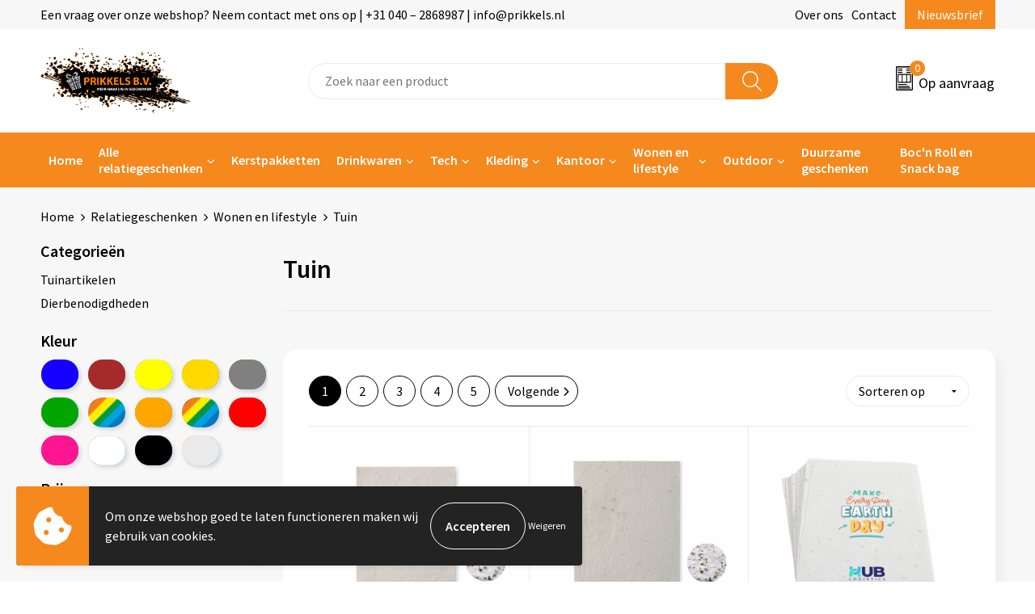

--- FILE ---
content_type: text/html; charset=UTF-8
request_url: https://www.prikkels.nl/tuin-wonen-en-lifestyle-relatiegeschenken
body_size: 27770
content:
<!DOCTYPE HTML>
<html lang="nl">
<head>
    <meta http-equiv="X-UA-Compatible" content="IE=Edge"/>
    <script type="text/javascript" nonce="z0WoqxJJY781LyVC1f+VVfyTVmY=">
        var baseUrl = '';
        var permalink = 'tuin-wonen-en-lifestyle-relatiegeschenken';
    </script>
    <meta http-equiv="Content-Type" content="text/html;charset=UTF-8" />
<meta name="robots" content="index, follow" />
<meta property="og:type" content="category" />
<meta property="og:title" content="Tuin" />
<meta property="og:image" content="http://fef5c1f60bff157bfd51-1d2043887f30fc26a838f63fac86383c.r4.cf1.rackcdn.com/01506ac8f917ad1a540ed2d0cdf735ec647ccc6a_600_600_fill.jpg" />
<meta property="og:url" content="https://www.prikkels.nl/tuin-wonen-en-lifestyle-relatiegeschenken" />
<meta name="viewport" content="width=device-width, initial-scale=1" />
<link rel="shortcut icon" type="image/x-icon" href="https://234718be659f94109023-77841173f9dfaf50e190a384b79e4e49.ssl.cf1.rackcdn.com/64a1e83e07670a83ec997c17d6111d7fc48bc350.png" />
<link rel="canonical" href="https://www.prikkels.nl/tuin-wonen-en-lifestyle-relatiegeschenken" />
<link rel="next" href="https://www.prikkels.nl/tuin-wonen-en-lifestyle-relatiegeschenken?page=2" />
<link rel="stylesheet" type="text/css" href="/assets/15ae7fc8/css/style.css" />
<link rel="stylesheet" type="text/css" href="/uploads/css/installation.css" />
<link rel="stylesheet" type="text/css" href="/assets/4b9418a4/pager.css" />
<style type="text/css">

</style>
<style type="text/css">

</style>
<script type="text/javascript" nonce="z0WoqxJJY781LyVC1f+VVfyTVmY=">
// https://github.com/filamentgroup/loadCSS
    !function(e){"use strict"
    var n=function(n,t,o){function i(e){return f.body?e():void setTimeout(function(){i(e)})}var d,r,a,l,f=e.document,s=f.createElement("link"),u=o||"all"
    return t?d=t:(r=(f.body||f.getElementsByTagName("head")[0]).childNodes,d=r[r.length-1]),a=f.styleSheets,s.rel="stylesheet",s.href=n,s.media="only x",i(function(){d.parentNode.insertBefore(s,t?d:d.nextSibling)}),l=function(e){for(var n=s.href,t=a.length;t--;)if(a[t].href===n)return e()
    setTimeout(function(){l(e)})},s.addEventListener&&s.addEventListener("load",function(){this.media=u}),s.onloadcssdefined=l,l(function(){s.media!==u&&(s.media=u)}),s}
    "undefined"!=typeof exports?exports.loadCSS=n:e.loadCSS=n}("undefined"!=typeof global?global:this)
loadCSS("/assets/59283338/jquery-ui-1.8.21.custom.css");
loadCSS("/assets/45a91dcd/typeahead.css?v=20161031");
loadCSS("/assets/15ae7fc8/js/vendor/light-gallery/css/lightGallery.css");
loadCSS("/assets/b909a56a/css/screen.css");
if (document.cookie.indexOf('cookieControl') === -1) {
    console.log('Analytics disabled');
    window['ga-disable-UA-83132840-1'] = true;
    document.addEventListener('cookiesEnabled', function(){
        console.log('Cookies enabled, send pageview');
        window['ga-disable-UA-83132840-1'] = false;
        ga('send', 'pageview');
    });
}
(function(i,s,o,g,r,a,m){i['GoogleAnalyticsObject']=r;i[r]=i[r]||function(){
(i[r].q=i[r].q||[]).push(arguments)},i[r].l=1*new Date();a=s.createElement(o),
m=s.getElementsByTagName(o)[0];a.async=1;a.src=g;m.parentNode.insertBefore(a,m)
})(window,document,'script','//www.google-analytics.com/analytics.js','ga');
ga('create', 'UA-83132840-1', 'auto');

ga('send', 'pageview');
window.dataLayer = window.dataLayer || [];
function gtag(){
    dataLayer.push(arguments);
}
gtag('consent', 'default', {"ad_storage":"denied","analytics_storage":"denied","ad_user_data":"denied","ad_personalization":"denied","functionality_storage":"denied","personalization_storage":"denied","security_storage":"granted"});

(function(w,d,s,l,i){w[l]=w[l]||[];w[l].push({'gtm.start':
new Date().getTime(),event:'gtm.js'});var f=d.getElementsByTagName(s)[0],
j=d.createElement(s),dl=l!='dataLayer'?'&l='+l:'';j.async=true;j.src=
'https://www.googletagmanager.com/gtm.js?id='+i+dl;f.parentNode.insertBefore(j,f);
})(window,document,'script','dataLayer','GTM-56L7GT4G');

document.addEventListener('cookiesEnabled', function() {
    gtag('consent', 'update', {
        'ad_storage': 'granted',
        'analytics_storage': 'granted',
        'ad_user_data': 'granted',
        'ad_personalization': 'granted',
        'functionality_storage': 'granted',
        'personalization_storage': 'granted',
        'security_storage': 'granted'
    });
});
</script>
<title>Tuin | Prikkels BV Relatiegeschenken en kerstpakketten uit Eindhoven</title>
    <script src="https://kit.fontawesome.com/76e029abd3.js" crossorigin="anonymous"></script>
<link rel="preconnect" href="https://fonts.gstatic.com">
<link href="https://fonts.googleapis.com/css2?family=Source+Sans+Pro:ital,wght@0,300;0,400;0,600;0,700;1,300;1,400;1,600;1,700&display=swap" rel="stylesheet">
<meta name="google-site-verification" content="wUxMfSM0_HMZUkyMejYqkO7hV8tpkagFna78_AR-r-s" /></head>
<body lang="nl"><!-- Google Tag Manager (noscript) -->
<noscript><iframe src="https://www.googletagmanager.com/ns.html?id=GTM-56L7GT4G"
height="0" width="0" style="display:none;visibility:hidden"></iframe></noscript>
<!-- End Google Tag Manager (noscript) -->

<div id="container" class="logged-out no_children_category  category-266300 rootCategory-266112">
    <header>
    <div id="placeholder-header-top-wrapper">
        <div class="row collapse">
            <div id="placeholder-header-top"><div id="configuration-placeholder-widget-675" data-loadbyajax="0" data-reloadbyajax="0" data-widgetid="19" class="widget widget-19 widget-duplicaat  no-padding twelveColumnWidth" style=""><div id="configuration-placeholder-widget-811" data-loadbyajax="0" data-reloadbyajax="0" data-widgetid="7" class="widget widget-7 widget-menu top-menu twelveColumnWidth tabletTwelveColumnWidth mobileTwelveColumnWidth horizontal-margin show-for-large-up" style=""><ul class="custom no-images" id="yw2">
<li class="custom-item item-0 staticPage resource-515366" data-cachedresource="menu-515366" data-menutype="staticPage"><a target="_self" href="https://www.prikkels.nl/contact">Een vraag over onze webshop? Neem contact met ons op | +31 040 – 2868987 | info@prikkels.nl</a></li>
<li class="custom-item item-1 staticPage resource-515367" data-cachedresource="menu-515367" data-menutype="staticPage"><a target="_self" href="https://www.prikkels.nl/over-ons">Over ons</a></li>
<li class="custom-item item-2 staticPage resource-515368" data-cachedresource="menu-515368" data-menutype="staticPage"><a target="_self" href="https://www.prikkels.nl/contact">Contact</a></li>
<li class="custom-item item-3 staticPage resource-515369" data-cachedresource="menu-515369" data-menutype="staticPage"><a target="_self" href="https://www.prikkels.nl/nieuwsbrief">Nieuwsbrief</a></li>
</ul></div><!-- Time: 0.00073003768920898 --><div class="clear"></div></div><!-- Time: 0.0012950897216797 --><div class="clear"></div></div>        </div>
    </div>

    <div id="placeholder-header-wrapper">
        <div class="row collapse">
            <div id="placeholder-header"><div id="configuration-placeholder-widget-676" data-loadbyajax="0" data-reloadbyajax="0" data-widgetid="19" class="widget widget-19 widget-duplicaat  no-padding twelveColumnWidth" style=""><div id="configuration-placeholder-widget-644" data-loadbyajax="0" data-reloadbyajax="0" data-widgetid="12" class="widget widget-12 widget-afbeelding logo my-lg-3 mt-md-2 mt-sm-2 threeColumnWidth tabletSixColumnWidth mobileTwelveColumnWidth horizontal-margin hide-for-small-only" style=""><a href="/"><img style="" class="default-image" data-defaultimage="/uploads/editor/1668694215_1668504113_1631792957_prikkel.png" src="/uploads/editor/1668694215_1668504113_1631792957_prikkel.png" alt="Logo" /></a></div><!-- Time: 0.00027608871459961 --><div id="configuration-placeholder-widget-806" data-loadbyajax="0" data-reloadbyajax="0" data-widgetid="9" class="widget widget-9 widget-filter searchbar my-lg-3 my-md-2 my-sm-2 sixColumnWidth mobileTwelveColumnWidth horizontal-margin" style=""><form id="filter-form-static-176859517074337" onsubmit="return false;" action="https://www.prikkels.nl/site/searchCategory" method="GET"><script type="text/javascript" nonce="z0WoqxJJY781LyVC1f+VVfyTVmY=">
    var categoriesLanguage = 'nl';
    var categoriesUrl = '/categories.json';
</script>
<input autocomplete="off" placeholder="Zoek naar een product" type="text"
       value="" name="FilterForm[name]" id="typeahead"/>
<a href="javascript:void(0);" class="search-submit-link" onclick="$(this).closest('form').find('input[type=text]').trigger('submit');">
    <span style="display:none;"></span>
</a></form></div><!-- Time: 0.0075500011444092 --><div id="configuration-placeholder-widget-810" data-loadbyajax="0" data-reloadbyajax="0" data-widgetid="8" class="widget widget-8 widget-winkelwagen offer my-lg-3 mt-md-2 mt-sm-2 horizontal-margin" style=""><div class="cartDialog" id="shopping-cart-dialog-810">
<p class="row">Het product is aan de winkelmand toegevoegd</p></div><div class="shoppingCart item-0">
    <a>
    <div class="cart-icon">
        <svg id="Layer_1" data-name="Layer 1" xmlns="http://www.w3.org/2000/svg" viewBox="0 0 23.7383 32.5586">
            <defs><style>.cls-1 {fill: none;}</style></defs>
            <rect class="cls-1" x="15.5752" y="11.6841" width="4.2832" height="9.1899" />
            <rect class="cls-1" x="9.4658" y="11.6841" width="4.8594" height="9.1899" />
            <rect class="cls-1" x="3.7969" y="11.6841" width="4.4189" height="9.1899" />
            <path class="cls-1" d="M1.5,31.0234l20.7031.0352.0352-29.5239L1.5,1.5ZM14.7988,25.1H3.1724a.625.625,0,1,1,0-1.25H14.7988a.625.625,0,0,1,0,1.25Zm3.6817,1.24a.625.625,0,0,1,0,1.25H3.2549a.625.625,0,1,1,0-1.25Zm1.6465,3.5235H3.2549a.625.625,0,0,1,0-1.25H20.127a.625.625,0,0,1,0,1.25ZM14.95,2.873h5.5625a.625.625,0,0,1,0,1.25H14.95a.625.625,0,0,1,0-1.25Zm0,2.1763h5.5625a.625.625,0,0,1,0,1.25H14.95a.625.625,0,0,1,0-1.25Zm0,2.5815h5.5625a.625.625,0,0,1,0,1.25H14.95a.625.625,0,0,1,0-1.25ZM3.1724,2.873h5.563a.625.625,0,0,1,0,1.25H3.1724a.625.625,0,0,1,0-1.25Zm0,2.1763h5.563a.625.625,0,0,1,0,1.25H3.1724a.625.625,0,0,1,0-1.25Zm0,2.5815h5.563a.625.625,0,1,1,0,1.25H3.1724a.625.625,0,0,1,0-1.25Zm-.6255,3.4283a.625.625,0,0,1,.625-.625H20.4834a.6253.6253,0,0,1,.625.625v10.44a.6256.6256,0,0,1-.625.625H3.1719a.6253.6253,0,0,1-.625-.625Z" transform="translate(0 0)" />
            <path d="M22.2031,0H1.3584A1.3625,1.3625,0,0,0,0,1.3584v29.665a1.5366,1.5366,0,0,0,1.5347,1.5352H22.2031a1.5367,1.5367,0,0,0,1.5352-1.5352V1.5347A1.5366,1.5366,0,0,0,22.2031,0Zm0,31.0586L1.5,31.0234V1.5l20.7383.0347Z" transform="translate(0 0)" />
            <path d="M3.1719,22.124H20.4834a.6256.6256,0,0,0,.625-.625v-10.44a.6253.6253,0,0,0-.625-.625H3.1719a.625.625,0,0,0-.625.625v10.44A.6253.6253,0,0,0,3.1719,22.124Zm6.2939-1.25v-9.19h4.8594v9.19Zm10.3926,0H15.5752v-9.19h4.2832Zm-16.0615-9.19H8.2158v9.19H3.7969Z" transform="translate(0 0)" />
            <path d="M14.7988,23.85H3.1724a.625.625,0,1,0,0,1.25H14.7988a.625.625,0,0,0,0-1.25Z" transform="translate(0 0)" />
            <path d="M2.63,26.9648a.6252.6252,0,0,0,.625.625H18.4805a.625.625,0,0,0,0-1.25H3.2549A.6253.6253,0,0,0,2.63,26.9648Z" transform="translate(0 0)" />
            <path d="M20.127,28.6133H3.2549a.625.625,0,0,0,0,1.25H20.127a.625.625,0,0,0,0-1.25Z" transform="translate(0 0)" />
            <path d="M3.1724,4.123h5.563a.625.625,0,0,0,0-1.25H3.1724a.625.625,0,0,0,0,1.25Z" transform="translate(0 0)" />
            <path d="M14.95,4.123h5.5625a.625.625,0,0,0,0-1.25H14.95a.625.625,0,0,0,0,1.25Z" transform="translate(0 0)" />
            <path d="M14.95,6.2993h5.5625a.625.625,0,0,0,0-1.25H14.95a.625.625,0,0,0,0,1.25Z" transform="translate(0 0)" />
            <path d="M14.95,8.8808h5.5625a.625.625,0,0,0,0-1.25H14.95a.625.625,0,0,0,0,1.25Z" transform="translate(0 0)" />
            <path d="M3.1724,6.2993h5.563a.625.625,0,0,0,0-1.25H3.1724a.625.625,0,0,0,0,1.25Z" transform="translate(0 0)" />
            <path d="M3.1724,8.8808h5.563a.625.625,0,1,0,0-1.25H3.1724a.625.625,0,0,0,0,1.25Z" transform="translate(0 0)" />
        </svg>
        <span class="item-count">0</span>
    </div>
    <span>Op aanvraag</span>
    </a>
    <div class="shopping-cart-detail">
        <div class="shopping-cart" id="shopping-cart-810-1768595170">
<div class="">
<span class="empty">De offertemand is leeg!</span></div><div class="keys" style="display:none" title="/tuin-wonen-en-lifestyle-relatiegeschenken"></div>
</div>
<div class="cartfooter">
    <a class="button" href="/offerRequest">Naar offertemand</a>
</div>

    </div>
</div>
</div><!-- Time: 0.0069010257720947 --><div id="configuration-placeholder-widget-812" data-loadbyajax="0" data-reloadbyajax="0" data-widgetid="7" class="widget widget-7 widget-menu no-padding no-padding hide-for-large-up" style=""><div class="mobile-menu">

    <nav class="nav-bar">
        <section class="menu-toggle">
            <a><img class="open" src="https://57e5f77c3915c5107909-3850d28ea2ad19caadcd47824dc23575.ssl.cf1.rackcdn.com/1598451392_menubar.png" alt="Streepjes" /></a>
            <a><img class="close" src="https://57e5f77c3915c5107909-3850d28ea2ad19caadcd47824dc23575.ssl.cf1.rackcdn.com/1598451414_crossbar.png" alt="Kruisje" /></a>
        </section>

        <section class="logo">
            <img src="https://dc0df59e3d2476fcb76e-2587be0da220b9577730bd9ec11628fd.ssl.cf1.rackcdn.com/1668508894_1631792957_prikkel.png" alt="Logo" />
        </section>

        <section class="small-menu">
            <a href='tel:00310402868987'><i class="fas fa-phone-alt"></i></a>
            <a href='mailto:info@prikkels.nl'><i class="fas fa-envelope"></i></a>
        </section>
    </nav>

    <aside class="nav-bar-menu">
        <ul class="custom no-images" id="yw3">
<li class="custom-item item-0 url resource-515371" data-cachedresource="menu-515371" data-menutype="url"><a target="_self" href="/">Home</a></li>
<li data-permalink="relatiegeschenken" data-isoutlet="" data-cachedresource="menu-515372" class="custom-item item-1 category resource-515372 children" title="Relatiegeschenken" data-menutype="category"><a href="https://www.prikkels.nl/relatiegeschenken">Alle relatiegeschenken</a>
<ul>
<li data-permalink="aanstekers-relatiegeschenken" data-isoutlet="" data-cachedresource="category-266171" class="item-0 resource-266171 category-item" title="Aanstekers"><a href="https://www.prikkels.nl/aanstekers-relatiegeschenken">Aanstekers</a></li>
<li data-permalink="anti-stress-relatiegeschenken" data-isoutlet="" data-cachedresource="category-266468" class="item-1 resource-266468 category-item" title="Anti-stress"><a href="https://www.prikkels.nl/anti-stress-relatiegeschenken">Anti-stress</a></li>
<li data-permalink="elektronica-gadgets-en-usb-relatiegeschenken" data-isoutlet="" data-cachedresource="category-266183" class="item-2 resource-266183 category-item" title="Elektronica, Gadgets en USB"><a href="https://www.prikkels.nl/elektronica-gadgets-en-usb-relatiegeschenken">Elektronica, Gadgets en USB</a></li>
<li data-permalink="eten-en-drinken-relatiegeschenken" data-isoutlet="" data-cachedresource="category-266565" class="item-3 resource-266565 category-item" title="Eten en drinken"><a href="https://www.prikkels.nl/eten-en-drinken-relatiegeschenken">Eten en drinken</a></li>
<li data-permalink="feestartikelen-relatiegeschenken" data-isoutlet="" data-cachedresource="category-266204" class="item-4 resource-266204 category-item" title="Feestartikelen"><a href="https://www.prikkels.nl/feestartikelen-relatiegeschenken">Feestartikelen</a></li>
<li data-permalink="kantoorartikelen-relatiegeschenken" data-isoutlet="" data-cachedresource="category-266120" class="item-5 resource-266120 category-item" title="Kantoorartikelen"><a href="https://www.prikkels.nl/kantoorartikelen-relatiegeschenken">Kantoorartikelen</a></li>
<li data-permalink="kerst-relatiegeschenken" data-isoutlet="" data-cachedresource="category-266395" class="item-6 resource-266395 category-item" title="Kerst"><a href="https://www.prikkels.nl/kerst-relatiegeschenken">Kerst</a></li>
<li data-permalink="kinderen-peuters-en-babys-relatiegeschenken" data-isoutlet="" data-cachedresource="category-266146" class="item-7 resource-266146 category-item" title="Kinderen, Peuters en Baby&#039;s"><a href="https://www.prikkels.nl/kinderen-peuters-en-babys-relatiegeschenken">Kinderen, Peuters en Baby's</a></li>
<li data-permalink="klokken-horloges-en-weerstations-relatiegeschenken" data-isoutlet="" data-cachedresource="category-266325" class="item-8 resource-266325 category-item" title="Klokken, horloges en weerstations"><a href="https://www.prikkels.nl/klokken-horloges-en-weerstations-relatiegeschenken">Klokken, horloges en weerstations</a></li>
<li data-permalink="lampen-en-gereedschap-relatiegeschenken" data-isoutlet="" data-cachedresource="category-266149" class="item-9 resource-266149 category-item" title="Lampen en Gereedschap"><a href="https://www.prikkels.nl/lampen-en-gereedschap-relatiegeschenken">Lampen en Gereedschap</a></li>
<li data-permalink="paraplus-relatiegeschenken" data-isoutlet="" data-cachedresource="category-266504" class="item-10 resource-266504 category-item" title="Paraplu&#039;s"><a href="https://www.prikkels.nl/paraplus-relatiegeschenken">Paraplu's</a></li>
<li data-permalink="persoonlijke-verzorging-relatiegeschenken" data-isoutlet="" data-cachedresource="category-266131" class="item-11 resource-266131 category-item" title="Persoonlijke verzorging"><a href="https://www.prikkels.nl/persoonlijke-verzorging-relatiegeschenken">Persoonlijke verzorging</a></li>
<li data-permalink="reisbenodigdheden-relatiegeschenken" data-isoutlet="" data-cachedresource="category-266164" class="item-12 resource-266164 category-item" title="Reisbenodigdheden"><a href="https://www.prikkels.nl/reisbenodigdheden-relatiegeschenken">Reisbenodigdheden</a></li>
<li data-permalink="schrijfwaren-relatiegeschenken" data-isoutlet="" data-cachedresource="category-266113" class="item-13 resource-266113 category-item" title="Schrijfwaren"><a href="https://www.prikkels.nl/schrijfwaren-relatiegeschenken">Schrijfwaren</a></li>
<li data-permalink="sinterklaas-relatiegeschenken" data-isoutlet="" data-cachedresource="category-266403" class="item-14 resource-266403 category-item" title="Sinterklaas"><a href="https://www.prikkels.nl/sinterklaas-relatiegeschenken">Sinterklaas</a></li>
<li data-permalink="sleutelhangers-en-lanyards-relatiegeschenken" data-isoutlet="" data-cachedresource="category-266190" class="item-15 resource-266190 category-item" title="Sleutelhangers en Lanyards"><a href="https://www.prikkels.nl/sleutelhangers-en-lanyards-relatiegeschenken">Sleutelhangers en Lanyards</a></li>
<li data-permalink="snoepgoed-relatiegeschenken" data-isoutlet="" data-cachedresource="category-266237" class="item-16 resource-266237 category-item" title="Snoepgoed"><a href="https://www.prikkels.nl/snoepgoed-relatiegeschenken">Snoepgoed</a></li>
<li data-permalink="snoepgoed-relatiegeschenken-266844" data-isoutlet="" data-cachedresource="category-266844" class="item-17 resource-266844 category-item" title="Snoepgoed"><a href="https://www.prikkels.nl/snoepgoed-relatiegeschenken-266844">Snoepgoed</a></li>
<li data-permalink="spellen-voor-binnen-en-buiten-relatiegeschenken" data-isoutlet="" data-cachedresource="category-266127" class="item-18 resource-266127 category-item" title="Spellen voor binnen en buiten"><a href="https://www.prikkels.nl/spellen-voor-binnen-en-buiten-relatiegeschenken">Spellen voor binnen en buiten</a></li>
<li data-permalink="sport-relatiegeschenken" data-isoutlet="" data-cachedresource="category-266384" class="item-19 resource-266384 category-item" title="Sport"><a href="https://www.prikkels.nl/sport-relatiegeschenken">Sport</a></li>
<li data-permalink="veiligheid-auto-en-fiets-relatiegeschenken" data-isoutlet="" data-cachedresource="category-266137" class="item-20 resource-266137 category-item" title="Veiligheid, Auto en Fiets"><a href="https://www.prikkels.nl/veiligheid-auto-en-fiets-relatiegeschenken">Veiligheid, Auto en Fiets</a></li>
<li data-permalink="vrije-tijd-drinkflessen-en-strand-relatiegeschenken" data-isoutlet="" data-cachedresource="category-266123" class="item-21 resource-266123 category-item" title="Vrije tijd, Drinkflessen en Strand"><a href="https://www.prikkels.nl/vrije-tijd-drinkflessen-en-strand-relatiegeschenken">Vrije tijd, Drinkflessen en Strand</a></li>
<li data-permalink="wonen-en-lifestyle-relatiegeschenken" data-isoutlet="" data-cachedresource="category-266141" class="item-22 resource-266141 category-item" title="Wonen en lifestyle"><a href="https://www.prikkels.nl/wonen-en-lifestyle-relatiegeschenken">Wonen en lifestyle</a></li>
<li data-permalink="themapakketten-relatiegeschenken" data-isoutlet="" data-cachedresource="category-530666" class="item-23 resource-530666 category-item" title="Themapakketten"><a href="https://www.prikkels.nl/themapakketten-relatiegeschenken">Themapakketten</a></li>
</ul>
</li>
<li class="custom-item item-2 url resource-546107" data-cachedresource="menu-546107" data-menutype="url"><a target="_blank" href="https://kerstpakketten.prikkelsbv.nl/">Kerstpakketten</a></li>
<li data-permalink="drinkflessen-vrije-tijd-drinkflessen-en-strand-relatiegeschenken" data-isoutlet="" data-cachedresource="menu-515375" class="custom-item item-3 category resource-515375 children" title="Drinkflessen" data-menutype="category"><a href="https://www.prikkels.nl/drinkflessen-vrije-tijd-drinkflessen-en-strand-relatiegeschenken">Drinkwaren</a>
<ul>
<li data-permalink="bidons-drinkflessen-vrije-tijd-drinkflessen-en-strand-relatiegeschenken" data-isoutlet="" data-cachedresource="category-266167" class="item-0 resource-266167 category-item" title="Bidons"><a href="https://www.prikkels.nl/bidons-drinkflessen-vrije-tijd-drinkflessen-en-strand-relatiegeschenken">Bidons</a></li>
<li data-permalink="drinkfles-met-karabijnhaak-drinkflessen-vrije-tijd-drinkflessen-en-strand-relatiegeschenken" data-isoutlet="" data-cachedresource="category-266168" class="item-1 resource-266168 category-item" title="Drinkfles met karabijnhaak"><a href="https://www.prikkels.nl/drinkfles-met-karabijnhaak-drinkflessen-vrije-tijd-drinkflessen-en-strand-relatiegeschenken">Drinkfles met karabijnhaak</a></li>
<li data-permalink="heupflessen-drinkflessen-vrije-tijd-drinkflessen-en-strand-relatiegeschenken" data-isoutlet="" data-cachedresource="category-266638" class="item-2 resource-266638 category-item" title="Heupflessen"><a href="https://www.prikkels.nl/heupflessen-drinkflessen-vrije-tijd-drinkflessen-en-strand-relatiegeschenken">Heupflessen</a></li>
<li data-permalink="opvouwbare-drinkfles-drinkflessen-vrije-tijd-drinkflessen-en-strand-relatiegeschenken" data-isoutlet="" data-cachedresource="category-266539" class="item-3 resource-266539 category-item" title="Opvouwbare drinkfles"><a href="https://www.prikkels.nl/opvouwbare-drinkfles-drinkflessen-vrije-tijd-drinkflessen-en-strand-relatiegeschenken">Opvouwbare drinkfles</a></li>
<li data-permalink="reisbekers-drinkflessen-vrije-tijd-drinkflessen-en-strand-relatiegeschenken" data-isoutlet="" data-cachedresource="category-266558" class="item-4 resource-266558 category-item" title="Reisbekers"><a href="https://www.prikkels.nl/reisbekers-drinkflessen-vrije-tijd-drinkflessen-en-strand-relatiegeschenken">Reisbekers</a></li>
<li data-permalink="sportflessen-drinkflessen-vrije-tijd-drinkflessen-en-strand-relatiegeschenken" data-isoutlet="" data-cachedresource="category-266649" class="item-5 resource-266649 category-item" title="Sportflessen"><a href="https://www.prikkels.nl/sportflessen-drinkflessen-vrije-tijd-drinkflessen-en-strand-relatiegeschenken">Sportflessen</a></li>
<li data-permalink="thermosflessen-en-thermosbekers-drinkflessen-vrije-tijd-drinkflessen-en-strand-relatiegeschenken" data-isoutlet="" data-cachedresource="category-266160" class="item-6 resource-266160 category-item" title="Thermosflessen en Thermosbekers"><a href="https://www.prikkels.nl/thermosflessen-en-thermosbekers-drinkflessen-vrije-tijd-drinkflessen-en-strand-relatiegeschenken">Thermosflessen en Thermosbekers</a></li>
<li data-permalink="veldflessen-drinkflessen-vrije-tijd-drinkflessen-en-strand-relatiegeschenken" data-isoutlet="" data-cachedresource="category-266776" class="item-7 resource-266776 category-item" title="Veldflessen"><a href="https://www.prikkels.nl/veldflessen-drinkflessen-vrije-tijd-drinkflessen-en-strand-relatiegeschenken">Veldflessen</a></li>
<li data-permalink="waterflesjes-drinkflessen-vrije-tijd-drinkflessen-en-strand-relatiegeschenken" data-isoutlet="" data-cachedresource="category-266769" class="item-8 resource-266769 category-item" title="Waterflesjes"><a href="https://www.prikkels.nl/waterflesjes-drinkflessen-vrije-tijd-drinkflessen-en-strand-relatiegeschenken">Waterflesjes</a></li>
<li data-permalink="waterflessen-drinkflessen-vrije-tijd-drinkflessen-en-strand-relatiegeschenken" data-isoutlet="" data-cachedresource="category-266287" class="item-9 resource-266287 category-item" title="Waterflessen"><a href="https://www.prikkels.nl/waterflessen-drinkflessen-vrije-tijd-drinkflessen-en-strand-relatiegeschenken">Waterflessen</a></li>
</ul>
</li>
<li data-permalink="elektronica-gadgets-en-usb-relatiegeschenken" data-isoutlet="" data-cachedresource="menu-515376" class="custom-item item-4 category resource-515376 children" title="Elektronica, Gadgets en USB" data-menutype="category"><a href="https://www.prikkels.nl/elektronica-gadgets-en-usb-relatiegeschenken">Tech</a>
<ul>
<li data-permalink="platenspelers-elektronica-gadgets-en-usb-relatiegeschenken" data-isoutlet="" data-cachedresource="category-546098" class="item-0 resource-546098 category-item" title="Platenspelers"><a href="https://www.prikkels.nl/platenspelers-elektronica-gadgets-en-usb-relatiegeschenken">Platenspelers</a></li>
<li data-permalink="laser-pointers-elektronica-gadgets-en-usb-relatiegeschenken" data-isoutlet="" data-cachedresource="category-266527" class="item-1 resource-266527 category-item" title="Laser pointers"><a href="https://www.prikkels.nl/laser-pointers-elektronica-gadgets-en-usb-relatiegeschenken">Laser pointers</a></li>
<li data-permalink="zonne-energie-opladers-elektronica-gadgets-en-usb-relatiegeschenken" data-isoutlet="" data-cachedresource="category-266575" class="item-2 resource-266575 category-item" title="Zonne energie opladers"><a href="https://www.prikkels.nl/zonne-energie-opladers-elektronica-gadgets-en-usb-relatiegeschenken">Zonne energie opladers</a></li>
<li data-permalink="stylussen-elektronica-gadgets-en-usb-relatiegeschenken" data-isoutlet="" data-cachedresource="category-266652" class="item-3 resource-266652 category-item" title="Stylussen"><a href="https://www.prikkels.nl/stylussen-elektronica-gadgets-en-usb-relatiegeschenken">Stylussen</a></li>
<li data-permalink="batterijen-elektronica-gadgets-en-usb-relatiegeschenken" data-isoutlet="" data-cachedresource="category-266774" class="item-4 resource-266774 category-item" title="Batterijen"><a href="https://www.prikkels.nl/batterijen-elektronica-gadgets-en-usb-relatiegeschenken">Batterijen</a></li>
<li data-permalink="cameras-elektronica-gadgets-en-usb-relatiegeschenken" data-isoutlet="" data-cachedresource="category-266810" class="item-5 resource-266810 category-item" title="Camera&#039;s"><a href="https://www.prikkels.nl/cameras-elektronica-gadgets-en-usb-relatiegeschenken">Camera's</a></li>
<li data-permalink="elektrisch-bestuurbaar-elektronica-gadgets-en-usb-relatiegeschenken" data-isoutlet="" data-cachedresource="category-273830" class="item-6 resource-273830 category-item" title="Elektrisch bestuurbaar"><a href="https://www.prikkels.nl/elektrisch-bestuurbaar-elektronica-gadgets-en-usb-relatiegeschenken">Elektrisch bestuurbaar</a></li>
<li data-permalink="radios-elektronica-gadgets-en-usb-relatiegeschenken" data-isoutlet="" data-cachedresource="category-266459" class="item-7 resource-266459 category-item" title="Radio&#039;s"><a href="https://www.prikkels.nl/radios-elektronica-gadgets-en-usb-relatiegeschenken">Radio's</a></li>
<li data-permalink="virtual-reality-elektronica-gadgets-en-usb-relatiegeschenken" data-isoutlet="" data-cachedresource="category-266379" class="item-8 resource-266379 category-item" title="Virtual reality"><a href="https://www.prikkels.nl/virtual-reality-elektronica-gadgets-en-usb-relatiegeschenken">Virtual reality</a></li>
<li data-permalink="tabletstandaards-en-accessoires-elektronica-gadgets-en-usb-relatiegeschenken" data-isoutlet="" data-cachedresource="category-266192" class="item-9 resource-266192 category-item" title="Tabletstandaards en accessoires"><a href="https://www.prikkels.nl/tabletstandaards-en-accessoires-elektronica-gadgets-en-usb-relatiegeschenken">Tabletstandaards en accessoires</a></li>
<li data-permalink="audio-oordopjes-elektronica-gadgets-en-usb-relatiegeschenken" data-isoutlet="" data-cachedresource="category-266258" class="item-10 resource-266258 category-item" title="Audio oordopjes"><a href="https://www.prikkels.nl/audio-oordopjes-elektronica-gadgets-en-usb-relatiegeschenken">Audio oordopjes</a></li>
<li data-permalink="powerbanks-elektronica-gadgets-en-usb-relatiegeschenken" data-isoutlet="" data-cachedresource="category-266265" class="item-11 resource-266265 category-item" title="Powerbanks"><a href="https://www.prikkels.nl/powerbanks-elektronica-gadgets-en-usb-relatiegeschenken">Powerbanks</a></li>
<li data-permalink="computer-en-laptopaccessoires-elektronica-gadgets-en-usb-relatiegeschenken" data-isoutlet="" data-cachedresource="category-266268" class="item-12 resource-266268 category-item" title="Computer- en Laptopaccessoires"><a href="https://www.prikkels.nl/computer-en-laptopaccessoires-elektronica-gadgets-en-usb-relatiegeschenken">Computer- en Laptopaccessoires</a></li>
<li data-permalink="usb-stekkers-elektronica-gadgets-en-usb-relatiegeschenken" data-isoutlet="" data-cachedresource="category-266271" class="item-13 resource-266271 category-item" title="USB Stekkers"><a href="https://www.prikkels.nl/usb-stekkers-elektronica-gadgets-en-usb-relatiegeschenken">USB Stekkers</a></li>
<li data-permalink="speakers-en-speakeraccessoires-elektronica-gadgets-en-usb-relatiegeschenken" data-isoutlet="" data-cachedresource="category-266272" class="item-14 resource-266272 category-item" title="Speakers en Speakeraccessoires"><a href="https://www.prikkels.nl/speakers-en-speakeraccessoires-elektronica-gadgets-en-usb-relatiegeschenken">Speakers en Speakeraccessoires</a></li>
<li data-permalink="kabels-en-toebehoren-elektronica-gadgets-en-usb-relatiegeschenken" data-isoutlet="" data-cachedresource="category-266304" class="item-15 resource-266304 category-item" title="Kabels en toebehoren"><a href="https://www.prikkels.nl/kabels-en-toebehoren-elektronica-gadgets-en-usb-relatiegeschenken">Kabels en toebehoren</a></li>
<li data-permalink="usb-sticks-elektronica-gadgets-en-usb-relatiegeschenken" data-isoutlet="" data-cachedresource="category-266306" class="item-16 resource-266306 category-item" title="USB Sticks"><a href="https://www.prikkels.nl/usb-sticks-elektronica-gadgets-en-usb-relatiegeschenken">USB Sticks</a></li>
<li data-permalink="hoofdtelefoons-elektronica-gadgets-en-usb-relatiegeschenken" data-isoutlet="" data-cachedresource="category-266312" class="item-17 resource-266312 category-item" title="Hoofdtelefoons"><a href="https://www.prikkels.nl/hoofdtelefoons-elektronica-gadgets-en-usb-relatiegeschenken">Hoofdtelefoons</a></li>
<li data-permalink="selfie-sticks-elektronica-gadgets-en-usb-relatiegeschenken" data-isoutlet="" data-cachedresource="category-266324" class="item-18 resource-266324 category-item" title="Selfie sticks"><a href="https://www.prikkels.nl/selfie-sticks-elektronica-gadgets-en-usb-relatiegeschenken">Selfie sticks</a></li>
<li data-permalink="telefoonstandaards-en-accessoires-elektronica-gadgets-en-usb-relatiegeschenken" data-isoutlet="" data-cachedresource="category-266184" class="item-19 resource-266184 category-item" title="Telefoonstandaards en accessoires"><a href="https://www.prikkels.nl/telefoonstandaards-en-accessoires-elektronica-gadgets-en-usb-relatiegeschenken">Telefoonstandaards en accessoires</a></li>
</ul>
</li>
<li data-permalink="textiel" data-isoutlet="" data-cachedresource="menu-515374" class="custom-item item-5 category resource-515374 children" title="Textiel" data-menutype="category"><a href="https://www.prikkels.nl/textiel">Kleding</a>
<ul>
<li data-permalink="badtextiel-en-douche-textiel" data-isoutlet="" data-cachedresource="category-266332" class="item-0 resource-266332 category-item" title="Badtextiel en Douche"><a href="https://www.prikkels.nl/badtextiel-en-douche-textiel">Badtextiel en Douche</a></li>
<li data-permalink="bodywarmers-textiel" data-isoutlet="" data-cachedresource="category-266663" class="item-1 resource-266663 category-item" title="Bodywarmers"><a href="https://www.prikkels.nl/bodywarmers-textiel">Bodywarmers</a></li>
<li data-permalink="broeken-en-rokken-textiel" data-isoutlet="" data-cachedresource="category-336484" class="item-2 resource-336484 category-item" title="Broeken en Rokken"><a href="https://www.prikkels.nl/broeken-en-rokken-textiel">Broeken en Rokken</a></li>
<li data-permalink="caps-hoeden-en-mutsen-textiel" data-isoutlet="" data-cachedresource="category-266232" class="item-3 resource-266232 category-item" title="Caps, Hoeden en Mutsen"><a href="https://www.prikkels.nl/caps-hoeden-en-mutsen-textiel">Caps, Hoeden en Mutsen</a></li>
<li data-permalink="dekens-fleecedekens-en-kussens-textiel" data-isoutlet="" data-cachedresource="category-266473" class="item-4 resource-266473 category-item" title="Dekens, Fleecedekens en Kussens"><a href="https://www.prikkels.nl/dekens-fleecedekens-en-kussens-textiel">Dekens, Fleecedekens en Kussens</a></li>
<li data-permalink="gilets-textiel" data-isoutlet="" data-cachedresource="category-357156" class="item-5 resource-357156 category-item" title="Gilets"><a href="https://www.prikkels.nl/gilets-textiel">Gilets</a></li>
<li data-permalink="handschoenen-en-sjaals-textiel" data-isoutlet="" data-cachedresource="category-266389" class="item-6 resource-266389 category-item" title="Handschoenen en Sjaals"><a href="https://www.prikkels.nl/handschoenen-en-sjaals-textiel">Handschoenen en Sjaals</a></li>
<li data-permalink="jassen-textiel" data-isoutlet="" data-cachedresource="category-266650" class="item-7 resource-266650 category-item" title="Jassen"><a href="https://www.prikkels.nl/jassen-textiel">Jassen</a></li>
<li data-permalink="kledingaccessoires-textiel" data-isoutlet="" data-cachedresource="category-266152" class="item-8 resource-266152 category-item" title="Kledingaccessoires"><a href="https://www.prikkels.nl/kledingaccessoires-textiel">Kledingaccessoires</a></li>
<li data-permalink="ondergoed-sokken-en-nachtkleding-textiel" data-isoutlet="" data-cachedresource="category-327759" class="item-9 resource-327759 category-item" title="Ondergoed, Sokken en Nachtkleding"><a href="https://www.prikkels.nl/ondergoed-sokken-en-nachtkleding-textiel">Ondergoed, Sokken en Nachtkleding</a></li>
<li data-permalink="overhemden-textiel" data-isoutlet="" data-cachedresource="category-266705" class="item-10 resource-266705 category-item" title="Overhemden"><a href="https://www.prikkels.nl/overhemden-textiel">Overhemden</a></li>
<li data-permalink="peuters-en-babys-textiel" data-isoutlet="" data-cachedresource="category-266412" class="item-11 resource-266412 category-item" title="Peuters en Baby&#039;s"><a href="https://www.prikkels.nl/peuters-en-babys-textiel">Peuters en Baby's</a></li>
<li data-permalink="polos-textiel" data-isoutlet="" data-cachedresource="category-266406" class="item-12 resource-266406 category-item" title="Polo&#039;s"><a href="https://www.prikkels.nl/polos-textiel">Polo's</a></li>
<li data-permalink="regenkleding-textiel" data-isoutlet="" data-cachedresource="category-266154" class="item-13 resource-266154 category-item" title="Regenkleding"><a href="https://www.prikkels.nl/regenkleding-textiel">Regenkleding</a></li>
<li data-permalink="schoenen-textiel" data-isoutlet="" data-cachedresource="category-270384" class="item-14 resource-270384 category-item" title="Schoenen"><a href="https://www.prikkels.nl/schoenen-textiel">Schoenen</a></li>
<li data-permalink="sweaters-textiel" data-isoutlet="" data-cachedresource="category-266399" class="item-15 resource-266399 category-item" title="Sweaters"><a href="https://www.prikkels.nl/sweaters-textiel">Sweaters</a></li>
<li data-permalink="t-shirts-textiel" data-isoutlet="" data-cachedresource="category-266414" class="item-16 resource-266414 category-item" title="T-Shirts"><a href="https://www.prikkels.nl/t-shirts-textiel">T-Shirts</a></li>
<li data-permalink="vesten-textiel" data-isoutlet="" data-cachedresource="category-266452" class="item-17 resource-266452 category-item" title="Vesten"><a href="https://www.prikkels.nl/vesten-textiel">Vesten</a></li>
</ul>
</li>
<li data-permalink="kantoorartikelen-relatiegeschenken" data-isoutlet="" data-cachedresource="menu-515380" class="custom-item item-6 category resource-515380 children" title="Kantoorartikelen" data-menutype="category"><a href="https://www.prikkels.nl/kantoorartikelen-relatiegeschenken">Kantoor</a>
<ul>
<li data-permalink="post-pen-en-geschenkverpakkingen-kantoorartikelen-relatiegeschenken" data-isoutlet="" data-cachedresource="category-266121" class="item-0 resource-266121 category-item" title="Post, Pen en Geschenkverpakkingen"><a href="https://www.prikkels.nl/post-pen-en-geschenkverpakkingen-kantoorartikelen-relatiegeschenken">Post, Pen en Geschenkverpakkingen</a></li>
<li data-permalink="kalenders-kantoorartikelen-relatiegeschenken" data-isoutlet="" data-cachedresource="category-266741" class="item-1 resource-266741 category-item" title="Kalenders"><a href="https://www.prikkels.nl/kalenders-kantoorartikelen-relatiegeschenken">Kalenders</a></li>
<li data-permalink="stickers-kantoorartikelen-relatiegeschenken" data-isoutlet="" data-cachedresource="category-266739" class="item-2 resource-266739 category-item" title="Stickers"><a href="https://www.prikkels.nl/stickers-kantoorartikelen-relatiegeschenken">Stickers</a></li>
<li data-permalink="geschenksets-kantoorartikelen-relatiegeschenken" data-isoutlet="" data-cachedresource="category-266717" class="item-3 resource-266717 category-item" title="Geschenksets"><a href="https://www.prikkels.nl/geschenksets-kantoorartikelen-relatiegeschenken">Geschenksets</a></li>
<li data-permalink="pennen-etuis-kantoorartikelen-relatiegeschenken" data-isoutlet="" data-cachedresource="category-266561" class="item-4 resource-266561 category-item" title="Pennen etui&#039;s"><a href="https://www.prikkels.nl/pennen-etuis-kantoorartikelen-relatiegeschenken">Pennen etui's</a></li>
<li data-permalink="pennenhouders-kantoorartikelen-relatiegeschenken" data-isoutlet="" data-cachedresource="category-266488" class="item-5 resource-266488 category-item" title="Pennenhouders"><a href="https://www.prikkels.nl/pennenhouders-kantoorartikelen-relatiegeschenken">Pennenhouders</a></li>
<li data-permalink="portemonnees-kantoorartikelen-relatiegeschenken" data-isoutlet="" data-cachedresource="category-266383" class="item-6 resource-266383 category-item" title="Portemonnees"><a href="https://www.prikkels.nl/portemonnees-kantoorartikelen-relatiegeschenken">Portemonnees</a></li>
<li data-permalink="papier-en-memo-houders-kantoorartikelen-relatiegeschenken" data-isoutlet="" data-cachedresource="category-266239" class="item-7 resource-266239 category-item" title="Papier- en Memo houders"><a href="https://www.prikkels.nl/papier-en-memo-houders-kantoorartikelen-relatiegeschenken">Papier- en Memo houders</a></li>
<li data-permalink="memos-kantoorartikelen-relatiegeschenken" data-isoutlet="" data-cachedresource="category-266234" class="item-8 resource-266234 category-item" title="Memo&#039;s"><a href="https://www.prikkels.nl/memos-kantoorartikelen-relatiegeschenken">Memo's</a></li>
<li data-permalink="notitieboeken-en-schriften-kantoorartikelen-relatiegeschenken" data-isoutlet="" data-cachedresource="category-266188" class="item-9 resource-266188 category-item" title="Notitieboeken en Schriften"><a href="https://www.prikkels.nl/notitieboeken-en-schriften-kantoorartikelen-relatiegeschenken">Notitieboeken en Schriften</a></li>
<li data-permalink="document-en-schrijfmappen-kantoorartikelen-relatiegeschenken" data-isoutlet="" data-cachedresource="category-266186" class="item-10 resource-266186 category-item" title="Document- en schrijfmappen"><a href="https://www.prikkels.nl/document-en-schrijfmappen-kantoorartikelen-relatiegeschenken">Document- en schrijfmappen</a></li>
<li data-permalink="visitekaart-en-pashouders-kantoorartikelen-relatiegeschenken" data-isoutlet="" data-cachedresource="category-266177" class="item-11 resource-266177 category-item" title="Visitekaart- en Pashouders"><a href="https://www.prikkels.nl/visitekaart-en-pashouders-kantoorartikelen-relatiegeschenken">Visitekaart- en Pashouders</a></li>
<li data-permalink="bureau-toebehoren-kantoorartikelen-relatiegeschenken" data-isoutlet="" data-cachedresource="category-266157" class="item-12 resource-266157 category-item" title="Bureau toebehoren"><a href="https://www.prikkels.nl/bureau-toebehoren-kantoorartikelen-relatiegeschenken">Bureau toebehoren</a></li>
<li data-permalink="agendas-kantoorartikelen-relatiegeschenken" data-isoutlet="" data-cachedresource="category-266742" class="item-13 resource-266742 category-item" title="Agenda&#039;s"><a href="https://www.prikkels.nl/agendas-kantoorartikelen-relatiegeschenken">Agenda's</a></li>
</ul>
</li>
<li data-permalink="wonen-en-lifestyle-relatiegeschenken" data-isoutlet="" data-cachedresource="menu-515466" class="custom-item item-7 category resource-515466 children" title="Wonen en lifestyle" data-menutype="category"><a href="https://www.prikkels.nl/wonen-en-lifestyle-relatiegeschenken">Wonen en lifestyle</a>
<ul>
<li data-permalink="keuken-wonen-en-lifestyle-relatiegeschenken" data-isoutlet="" data-cachedresource="category-266142" class="item-0 resource-266142 category-item" title="Keuken"><a href="https://www.prikkels.nl/keuken-wonen-en-lifestyle-relatiegeschenken">Keuken</a></li>
<li data-permalink="tuin-wonen-en-lifestyle-relatiegeschenken" data-isoutlet="" data-cachedresource="category-266300" class="item-1 resource-266300 category-item" title="Tuin"><a href="https://www.prikkels.nl/tuin-wonen-en-lifestyle-relatiegeschenken">Tuin</a></li>
<li data-permalink="huis-wonen-en-lifestyle-relatiegeschenken" data-isoutlet="" data-cachedresource="category-266328" class="item-2 resource-266328 category-item" title="Huis"><a href="https://www.prikkels.nl/huis-wonen-en-lifestyle-relatiegeschenken">Huis</a></li>
</ul>
</li>
<li data-permalink="vrije-tijd-vrije-tijd-drinkflessen-en-strand-relatiegeschenken" data-isoutlet="" data-cachedresource="menu-515468" class="custom-item item-8 category resource-515468 children" title="Vrije tijd" data-menutype="category"><a href="https://www.prikkels.nl/vrije-tijd-vrije-tijd-drinkflessen-en-strand-relatiegeschenken">Outdoor</a>
<ul>
<li data-permalink="bagagelabels-vrije-tijd-vrije-tijd-drinkflessen-en-strand-relatiegeschenken" data-isoutlet="" data-cachedresource="category-266140" class="item-0 resource-266140 category-item" title="Bagagelabels"><a href="https://www.prikkels.nl/bagagelabels-vrije-tijd-vrije-tijd-drinkflessen-en-strand-relatiegeschenken">Bagagelabels</a></li>
<li data-permalink="bagageriemen-vrije-tijd-vrije-tijd-drinkflessen-en-strand-relatiegeschenken" data-isoutlet="" data-cachedresource="category-266815" class="item-1 resource-266815 category-item" title="Bagageriemen"><a href="https://www.prikkels.nl/bagageriemen-vrije-tijd-vrije-tijd-drinkflessen-en-strand-relatiegeschenken">Bagageriemen</a></li>
<li data-permalink="bagageweegschalen-vrije-tijd-vrije-tijd-drinkflessen-en-strand-relatiegeschenken" data-isoutlet="" data-cachedresource="category-266277" class="item-2 resource-266277 category-item" title="Bagageweegschalen"><a href="https://www.prikkels.nl/bagageweegschalen-vrije-tijd-vrije-tijd-drinkflessen-en-strand-relatiegeschenken">Bagageweegschalen</a></li>
<li data-permalink="bbq-vrije-tijd-vrije-tijd-drinkflessen-en-strand-relatiegeschenken" data-isoutlet="" data-cachedresource="category-266339" class="item-3 resource-266339 category-item" title="BBQ"><a href="https://www.prikkels.nl/bbq-vrije-tijd-vrije-tijd-drinkflessen-en-strand-relatiegeschenken">BBQ</a></li>
<li data-permalink="camping-hulpmiddelen-vrije-tijd-vrije-tijd-drinkflessen-en-strand-relatiegeschenken" data-isoutlet="" data-cachedresource="category-283694" class="item-4 resource-283694 category-item" title="Camping hulpmiddelen"><a href="https://www.prikkels.nl/camping-hulpmiddelen-vrije-tijd-vrije-tijd-drinkflessen-en-strand-relatiegeschenken">Camping hulpmiddelen</a></li>
<li data-permalink="campinglampen-vrije-tijd-vrije-tijd-drinkflessen-en-strand-relatiegeschenken" data-isoutlet="" data-cachedresource="category-266814" class="item-5 resource-266814 category-item" title="Campinglampen"><a href="https://www.prikkels.nl/campinglampen-vrije-tijd-vrije-tijd-drinkflessen-en-strand-relatiegeschenken">Campinglampen</a></li>
<li data-permalink="evenementen-vrije-tijd-vrije-tijd-drinkflessen-en-strand-relatiegeschenken" data-isoutlet="" data-cachedresource="category-311998" class="item-6 resource-311998 category-item" title="Evenementen"><a href="https://www.prikkels.nl/evenementen-vrije-tijd-vrije-tijd-drinkflessen-en-strand-relatiegeschenken">Evenementen</a></li>
<li data-permalink="hangmatten-vrije-tijd-vrije-tijd-drinkflessen-en-strand-relatiegeschenken" data-isoutlet="" data-cachedresource="category-266680" class="item-7 resource-266680 category-item" title="Hangmatten"><a href="https://www.prikkels.nl/hangmatten-vrije-tijd-vrije-tijd-drinkflessen-en-strand-relatiegeschenken">Hangmatten</a></li>
<li data-permalink="koffersloten-vrije-tijd-vrije-tijd-drinkflessen-en-strand-relatiegeschenken" data-isoutlet="" data-cachedresource="category-266621" class="item-8 resource-266621 category-item" title="Koffersloten"><a href="https://www.prikkels.nl/koffersloten-vrije-tijd-vrije-tijd-drinkflessen-en-strand-relatiegeschenken">Koffersloten</a></li>
<li data-permalink="kompassen-vrije-tijd-vrije-tijd-drinkflessen-en-strand-relatiegeschenken" data-isoutlet="" data-cachedresource="category-266648" class="item-9 resource-266648 category-item" title="Kompassen"><a href="https://www.prikkels.nl/kompassen-vrije-tijd-vrije-tijd-drinkflessen-en-strand-relatiegeschenken">Kompassen</a></li>
<li data-permalink="multifunctionele-kompassen-vrije-tijd-vrije-tijd-drinkflessen-en-strand-relatiegeschenken" data-isoutlet="" data-cachedresource="category-266725" class="item-10 resource-266725 category-item" title="Multifunctionele kompassen"><a href="https://www.prikkels.nl/multifunctionele-kompassen-vrije-tijd-vrije-tijd-drinkflessen-en-strand-relatiegeschenken">Multifunctionele kompassen</a></li>
<li data-permalink="opblaasbaar-vrije-tijd-vrije-tijd-drinkflessen-en-strand-relatiegeschenken" data-isoutlet="" data-cachedresource="category-312844" class="item-11 resource-312844 category-item" title="Opblaasbaar"><a href="https://www.prikkels.nl/opblaasbaar-vrije-tijd-vrije-tijd-drinkflessen-en-strand-relatiegeschenken">Opblaasbaar</a></li>
<li data-permalink="picknick-rugtassen-vrije-tijd-vrije-tijd-drinkflessen-en-strand-relatiegeschenken" data-isoutlet="" data-cachedresource="category-448978" class="item-12 resource-448978 category-item" title="Picknick rugtassen"><a href="https://www.prikkels.nl/picknick-rugtassen-vrije-tijd-vrije-tijd-drinkflessen-en-strand-relatiegeschenken">Picknick rugtassen</a></li>
<li data-permalink="picknickkleden-vrije-tijd-vrije-tijd-drinkflessen-en-strand-relatiegeschenken" data-isoutlet="" data-cachedresource="category-266386" class="item-13 resource-266386 category-item" title="Picknickkleden"><a href="https://www.prikkels.nl/picknickkleden-vrije-tijd-vrije-tijd-drinkflessen-en-strand-relatiegeschenken">Picknickkleden</a></li>
<li data-permalink="picknickmanden-vrije-tijd-vrije-tijd-drinkflessen-en-strand-relatiegeschenken" data-isoutlet="" data-cachedresource="category-266571" class="item-14 resource-266571 category-item" title="Picknickmanden"><a href="https://www.prikkels.nl/picknickmanden-vrije-tijd-vrije-tijd-drinkflessen-en-strand-relatiegeschenken">Picknickmanden</a></li>
<li data-permalink="polsbandjes-vrije-tijd-vrije-tijd-drinkflessen-en-strand-relatiegeschenken" data-isoutlet="" data-cachedresource="category-266366" class="item-15 resource-266366 category-item" title="Polsbandjes"><a href="https://www.prikkels.nl/polsbandjes-vrije-tijd-vrije-tijd-drinkflessen-en-strand-relatiegeschenken">Polsbandjes</a></li>
<li data-permalink="reisstekkers-vrije-tijd-vrije-tijd-drinkflessen-en-strand-relatiegeschenken" data-isoutlet="" data-cachedresource="category-266604" class="item-16 resource-266604 category-item" title="Reisstekkers"><a href="https://www.prikkels.nl/reisstekkers-vrije-tijd-vrije-tijd-drinkflessen-en-strand-relatiegeschenken">Reisstekkers</a></li>
<li data-permalink="slaapzakken-vrije-tijd-vrije-tijd-drinkflessen-en-strand-relatiegeschenken" data-isoutlet="" data-cachedresource="category-443354" class="item-17 resource-443354 category-item" title="Slaapzakken"><a href="https://www.prikkels.nl/slaapzakken-vrije-tijd-vrije-tijd-drinkflessen-en-strand-relatiegeschenken">Slaapzakken</a></li>
<li data-permalink="survival-sets-vrije-tijd-vrije-tijd-drinkflessen-en-strand-relatiegeschenken" data-isoutlet="" data-cachedresource="category-266551" class="item-18 resource-266551 category-item" title="Survival sets"><a href="https://www.prikkels.nl/survival-sets-vrije-tijd-vrije-tijd-drinkflessen-en-strand-relatiegeschenken">Survival sets</a></li>
<li data-permalink="verrekijkers-vrije-tijd-vrije-tijd-drinkflessen-en-strand-relatiegeschenken" data-isoutlet="" data-cachedresource="category-266497" class="item-19 resource-266497 category-item" title="Verrekijkers"><a href="https://www.prikkels.nl/verrekijkers-vrije-tijd-vrije-tijd-drinkflessen-en-strand-relatiegeschenken">Verrekijkers</a></li>
<li data-permalink="voedselcontainers-vrije-tijd-vrije-tijd-drinkflessen-en-strand-relatiegeschenken" data-isoutlet="" data-cachedresource="category-319089" class="item-20 resource-319089 category-item" title="Voedselcontainers"><a href="https://www.prikkels.nl/voedselcontainers-vrije-tijd-vrije-tijd-drinkflessen-en-strand-relatiegeschenken">Voedselcontainers</a></li>
<li data-permalink="zonnebrillen-hoezen-en-accessoires-vrije-tijd-vrije-tijd-drinkflessen-en-strand-relatiegeschenken" data-isoutlet="" data-cachedresource="category-266125" class="item-21 resource-266125 category-item" title="Zonnebrillen, hoezen en accessoires"><a href="https://www.prikkels.nl/zonnebrillen-hoezen-en-accessoires-vrije-tijd-vrije-tijd-drinkflessen-en-strand-relatiegeschenken">Zonnebrillen, hoezen en accessoires</a></li>
<li data-permalink="waterflessen-vrije-tijd-vrije-tijd-drinkflessen-en-strand-relatiegeschenken" data-isoutlet="" data-cachedresource="category-532961" class="item-22 resource-532961 category-item" title="Waterflessen"><a href="https://www.prikkels.nl/waterflessen-vrije-tijd-vrije-tijd-drinkflessen-en-strand-relatiegeschenken">Waterflessen</a></li>
<li data-permalink="tenten-vrije-tijd-vrije-tijd-drinkflessen-en-strand-relatiegeschenken" data-isoutlet="" data-cachedresource="category-628095" class="item-23 resource-628095 category-item" title="Tenten"><a href="https://www.prikkels.nl/tenten-vrije-tijd-vrije-tijd-drinkflessen-en-strand-relatiegeschenken">Tenten</a></li>
</ul>
</li>
<li class="custom-item item-9 category resource-515467" data-cachedresource="menu-515467" data-menutype="category"><a target="_self" href="https://www.prikkels.nl/duurzame-geschenken">Duurzame geschenken</a></li>
<li class="custom-item item-10 category resource-515373" data-cachedresource="menu-515373" data-menutype="category"><a target="_self" href="https://www.prikkels.nl/bocn-roll-en-snackbag">Boc'n Roll en Snack bag</a></li>
</ul>
    </aside>
</div>
</div><!-- Time: 0.0026888847351074 --><div id="configuration-placeholder-widget-905" data-loadbyajax="0" data-reloadbyajax="0" data-widgetid="1003" class="widget widget-1003 widget-html scroll-top mobileTwelveColumnWidth horizontal-margin" style=""><span id="scroll-button"><i class="fas fa-caret-up"></i></span></div><!-- Time: 0.00027108192443848 --><div class="clear"></div></div><!-- Time: 0.018740892410278 --><div class="clear"></div></div>        </div>
    </div>

    <div id="placeholder-header-bottom-wrapper">
        <div class="row collapse">
            <div id="placeholder-header-bottom"><div id="configuration-placeholder-widget-724" data-loadbyajax="0" data-reloadbyajax="0" data-widgetid="19" class="widget widget-19 widget-duplicaat  no-padding twelveColumnWidth" style=""><div id="configuration-placeholder-widget-647" data-loadbyajax="0" data-reloadbyajax="0" data-widgetid="7" class="widget widget-7 widget-menu main-menu twelveColumnWidth tabletTwelveColumnWidth horizontal-margin show-for-large-up" style=""><ul class="custom no-images" id="yw4">
<li class="custom-item item-0 url resource-515371" data-cachedresource="menu-515371" data-menutype="url"><a target="_self" href="/">Home</a></li>
<li data-permalink="relatiegeschenken" data-isoutlet="" data-cachedresource="menu-515372" class="custom-item item-1 category resource-515372 children" title="Relatiegeschenken" data-menutype="category"><a href="https://www.prikkels.nl/relatiegeschenken">Alle relatiegeschenken</a>
<ul>
<li data-permalink="aanstekers-relatiegeschenken" data-isoutlet="" data-cachedresource="category-266171" class="item-0 resource-266171 category-item" title="Aanstekers"><a href="https://www.prikkels.nl/aanstekers-relatiegeschenken">Aanstekers</a></li>
<li data-permalink="anti-stress-relatiegeschenken" data-isoutlet="" data-cachedresource="category-266468" class="item-1 resource-266468 category-item" title="Anti-stress"><a href="https://www.prikkels.nl/anti-stress-relatiegeschenken">Anti-stress</a></li>
<li data-permalink="elektronica-gadgets-en-usb-relatiegeschenken" data-isoutlet="" data-cachedresource="category-266183" class="item-2 resource-266183 category-item" title="Elektronica, Gadgets en USB"><a href="https://www.prikkels.nl/elektronica-gadgets-en-usb-relatiegeschenken">Elektronica, Gadgets en USB</a></li>
<li data-permalink="eten-en-drinken-relatiegeschenken" data-isoutlet="" data-cachedresource="category-266565" class="item-3 resource-266565 category-item" title="Eten en drinken"><a href="https://www.prikkels.nl/eten-en-drinken-relatiegeschenken">Eten en drinken</a></li>
<li data-permalink="feestartikelen-relatiegeschenken" data-isoutlet="" data-cachedresource="category-266204" class="item-4 resource-266204 category-item" title="Feestartikelen"><a href="https://www.prikkels.nl/feestartikelen-relatiegeschenken">Feestartikelen</a></li>
<li data-permalink="kantoorartikelen-relatiegeschenken" data-isoutlet="" data-cachedresource="category-266120" class="item-5 resource-266120 category-item" title="Kantoorartikelen"><a href="https://www.prikkels.nl/kantoorartikelen-relatiegeschenken">Kantoorartikelen</a></li>
<li data-permalink="kerst-relatiegeschenken" data-isoutlet="" data-cachedresource="category-266395" class="item-6 resource-266395 category-item" title="Kerst"><a href="https://www.prikkels.nl/kerst-relatiegeschenken">Kerst</a></li>
<li data-permalink="kinderen-peuters-en-babys-relatiegeschenken" data-isoutlet="" data-cachedresource="category-266146" class="item-7 resource-266146 category-item" title="Kinderen, Peuters en Baby&#039;s"><a href="https://www.prikkels.nl/kinderen-peuters-en-babys-relatiegeschenken">Kinderen, Peuters en Baby's</a></li>
<li data-permalink="klokken-horloges-en-weerstations-relatiegeschenken" data-isoutlet="" data-cachedresource="category-266325" class="item-8 resource-266325 category-item" title="Klokken, horloges en weerstations"><a href="https://www.prikkels.nl/klokken-horloges-en-weerstations-relatiegeschenken">Klokken, horloges en weerstations</a></li>
<li data-permalink="lampen-en-gereedschap-relatiegeschenken" data-isoutlet="" data-cachedresource="category-266149" class="item-9 resource-266149 category-item" title="Lampen en Gereedschap"><a href="https://www.prikkels.nl/lampen-en-gereedschap-relatiegeschenken">Lampen en Gereedschap</a></li>
<li data-permalink="paraplus-relatiegeschenken" data-isoutlet="" data-cachedresource="category-266504" class="item-10 resource-266504 category-item" title="Paraplu&#039;s"><a href="https://www.prikkels.nl/paraplus-relatiegeschenken">Paraplu's</a></li>
<li data-permalink="persoonlijke-verzorging-relatiegeschenken" data-isoutlet="" data-cachedresource="category-266131" class="item-11 resource-266131 category-item" title="Persoonlijke verzorging"><a href="https://www.prikkels.nl/persoonlijke-verzorging-relatiegeschenken">Persoonlijke verzorging</a></li>
<li data-permalink="reisbenodigdheden-relatiegeschenken" data-isoutlet="" data-cachedresource="category-266164" class="item-12 resource-266164 category-item" title="Reisbenodigdheden"><a href="https://www.prikkels.nl/reisbenodigdheden-relatiegeschenken">Reisbenodigdheden</a></li>
<li data-permalink="schrijfwaren-relatiegeschenken" data-isoutlet="" data-cachedresource="category-266113" class="item-13 resource-266113 category-item" title="Schrijfwaren"><a href="https://www.prikkels.nl/schrijfwaren-relatiegeschenken">Schrijfwaren</a></li>
<li data-permalink="sinterklaas-relatiegeschenken" data-isoutlet="" data-cachedresource="category-266403" class="item-14 resource-266403 category-item" title="Sinterklaas"><a href="https://www.prikkels.nl/sinterklaas-relatiegeschenken">Sinterklaas</a></li>
<li data-permalink="sleutelhangers-en-lanyards-relatiegeschenken" data-isoutlet="" data-cachedresource="category-266190" class="item-15 resource-266190 category-item" title="Sleutelhangers en Lanyards"><a href="https://www.prikkels.nl/sleutelhangers-en-lanyards-relatiegeschenken">Sleutelhangers en Lanyards</a></li>
<li data-permalink="snoepgoed-relatiegeschenken" data-isoutlet="" data-cachedresource="category-266237" class="item-16 resource-266237 category-item" title="Snoepgoed"><a href="https://www.prikkels.nl/snoepgoed-relatiegeschenken">Snoepgoed</a></li>
<li data-permalink="snoepgoed-relatiegeschenken-266844" data-isoutlet="" data-cachedresource="category-266844" class="item-17 resource-266844 category-item" title="Snoepgoed"><a href="https://www.prikkels.nl/snoepgoed-relatiegeschenken-266844">Snoepgoed</a></li>
<li data-permalink="spellen-voor-binnen-en-buiten-relatiegeschenken" data-isoutlet="" data-cachedresource="category-266127" class="item-18 resource-266127 category-item" title="Spellen voor binnen en buiten"><a href="https://www.prikkels.nl/spellen-voor-binnen-en-buiten-relatiegeschenken">Spellen voor binnen en buiten</a></li>
<li data-permalink="sport-relatiegeschenken" data-isoutlet="" data-cachedresource="category-266384" class="item-19 resource-266384 category-item" title="Sport"><a href="https://www.prikkels.nl/sport-relatiegeschenken">Sport</a></li>
<li data-permalink="veiligheid-auto-en-fiets-relatiegeschenken" data-isoutlet="" data-cachedresource="category-266137" class="item-20 resource-266137 category-item" title="Veiligheid, Auto en Fiets"><a href="https://www.prikkels.nl/veiligheid-auto-en-fiets-relatiegeschenken">Veiligheid, Auto en Fiets</a></li>
<li data-permalink="vrije-tijd-drinkflessen-en-strand-relatiegeschenken" data-isoutlet="" data-cachedresource="category-266123" class="item-21 resource-266123 category-item" title="Vrije tijd, Drinkflessen en Strand"><a href="https://www.prikkels.nl/vrije-tijd-drinkflessen-en-strand-relatiegeschenken">Vrije tijd, Drinkflessen en Strand</a></li>
<li data-permalink="wonen-en-lifestyle-relatiegeschenken" data-isoutlet="" data-cachedresource="category-266141" class="item-22 resource-266141 category-item" title="Wonen en lifestyle"><a href="https://www.prikkels.nl/wonen-en-lifestyle-relatiegeschenken">Wonen en lifestyle</a></li>
<li data-permalink="themapakketten-relatiegeschenken" data-isoutlet="" data-cachedresource="category-530666" class="item-23 resource-530666 category-item" title="Themapakketten"><a href="https://www.prikkels.nl/themapakketten-relatiegeschenken">Themapakketten</a></li>
</ul>
</li>
<li class="custom-item item-2 url resource-546107" data-cachedresource="menu-546107" data-menutype="url"><a target="_blank" href="https://kerstpakketten.prikkelsbv.nl/">Kerstpakketten</a></li>
<li data-permalink="drinkflessen-vrije-tijd-drinkflessen-en-strand-relatiegeschenken" data-isoutlet="" data-cachedresource="menu-515375" class="custom-item item-3 category resource-515375 children" title="Drinkflessen" data-menutype="category"><a href="https://www.prikkels.nl/drinkflessen-vrije-tijd-drinkflessen-en-strand-relatiegeschenken">Drinkwaren</a>
<ul>
<li data-permalink="bidons-drinkflessen-vrije-tijd-drinkflessen-en-strand-relatiegeschenken" data-isoutlet="" data-cachedresource="category-266167" class="item-0 resource-266167 category-item" title="Bidons"><a href="https://www.prikkels.nl/bidons-drinkflessen-vrije-tijd-drinkflessen-en-strand-relatiegeschenken">Bidons</a></li>
<li data-permalink="drinkfles-met-karabijnhaak-drinkflessen-vrije-tijd-drinkflessen-en-strand-relatiegeschenken" data-isoutlet="" data-cachedresource="category-266168" class="item-1 resource-266168 category-item" title="Drinkfles met karabijnhaak"><a href="https://www.prikkels.nl/drinkfles-met-karabijnhaak-drinkflessen-vrije-tijd-drinkflessen-en-strand-relatiegeschenken">Drinkfles met karabijnhaak</a></li>
<li data-permalink="heupflessen-drinkflessen-vrije-tijd-drinkflessen-en-strand-relatiegeschenken" data-isoutlet="" data-cachedresource="category-266638" class="item-2 resource-266638 category-item" title="Heupflessen"><a href="https://www.prikkels.nl/heupflessen-drinkflessen-vrije-tijd-drinkflessen-en-strand-relatiegeschenken">Heupflessen</a></li>
<li data-permalink="opvouwbare-drinkfles-drinkflessen-vrije-tijd-drinkflessen-en-strand-relatiegeschenken" data-isoutlet="" data-cachedresource="category-266539" class="item-3 resource-266539 category-item" title="Opvouwbare drinkfles"><a href="https://www.prikkels.nl/opvouwbare-drinkfles-drinkflessen-vrije-tijd-drinkflessen-en-strand-relatiegeschenken">Opvouwbare drinkfles</a></li>
<li data-permalink="reisbekers-drinkflessen-vrije-tijd-drinkflessen-en-strand-relatiegeschenken" data-isoutlet="" data-cachedresource="category-266558" class="item-4 resource-266558 category-item" title="Reisbekers"><a href="https://www.prikkels.nl/reisbekers-drinkflessen-vrije-tijd-drinkflessen-en-strand-relatiegeschenken">Reisbekers</a></li>
<li data-permalink="sportflessen-drinkflessen-vrije-tijd-drinkflessen-en-strand-relatiegeschenken" data-isoutlet="" data-cachedresource="category-266649" class="item-5 resource-266649 category-item" title="Sportflessen"><a href="https://www.prikkels.nl/sportflessen-drinkflessen-vrije-tijd-drinkflessen-en-strand-relatiegeschenken">Sportflessen</a></li>
<li data-permalink="thermosflessen-en-thermosbekers-drinkflessen-vrije-tijd-drinkflessen-en-strand-relatiegeschenken" data-isoutlet="" data-cachedresource="category-266160" class="item-6 resource-266160 category-item" title="Thermosflessen en Thermosbekers"><a href="https://www.prikkels.nl/thermosflessen-en-thermosbekers-drinkflessen-vrije-tijd-drinkflessen-en-strand-relatiegeschenken">Thermosflessen en Thermosbekers</a></li>
<li data-permalink="veldflessen-drinkflessen-vrije-tijd-drinkflessen-en-strand-relatiegeschenken" data-isoutlet="" data-cachedresource="category-266776" class="item-7 resource-266776 category-item" title="Veldflessen"><a href="https://www.prikkels.nl/veldflessen-drinkflessen-vrije-tijd-drinkflessen-en-strand-relatiegeschenken">Veldflessen</a></li>
<li data-permalink="waterflesjes-drinkflessen-vrije-tijd-drinkflessen-en-strand-relatiegeschenken" data-isoutlet="" data-cachedresource="category-266769" class="item-8 resource-266769 category-item" title="Waterflesjes"><a href="https://www.prikkels.nl/waterflesjes-drinkflessen-vrije-tijd-drinkflessen-en-strand-relatiegeschenken">Waterflesjes</a></li>
<li data-permalink="waterflessen-drinkflessen-vrije-tijd-drinkflessen-en-strand-relatiegeschenken" data-isoutlet="" data-cachedresource="category-266287" class="item-9 resource-266287 category-item" title="Waterflessen"><a href="https://www.prikkels.nl/waterflessen-drinkflessen-vrije-tijd-drinkflessen-en-strand-relatiegeschenken">Waterflessen</a></li>
</ul>
</li>
<li data-permalink="elektronica-gadgets-en-usb-relatiegeschenken" data-isoutlet="" data-cachedresource="menu-515376" class="custom-item item-4 category resource-515376 children" title="Elektronica, Gadgets en USB" data-menutype="category"><a href="https://www.prikkels.nl/elektronica-gadgets-en-usb-relatiegeschenken">Tech</a>
<ul>
<li data-permalink="platenspelers-elektronica-gadgets-en-usb-relatiegeschenken" data-isoutlet="" data-cachedresource="category-546098" class="item-0 resource-546098 category-item" title="Platenspelers"><a href="https://www.prikkels.nl/platenspelers-elektronica-gadgets-en-usb-relatiegeschenken">Platenspelers</a></li>
<li data-permalink="laser-pointers-elektronica-gadgets-en-usb-relatiegeschenken" data-isoutlet="" data-cachedresource="category-266527" class="item-1 resource-266527 category-item" title="Laser pointers"><a href="https://www.prikkels.nl/laser-pointers-elektronica-gadgets-en-usb-relatiegeschenken">Laser pointers</a></li>
<li data-permalink="zonne-energie-opladers-elektronica-gadgets-en-usb-relatiegeschenken" data-isoutlet="" data-cachedresource="category-266575" class="item-2 resource-266575 category-item" title="Zonne energie opladers"><a href="https://www.prikkels.nl/zonne-energie-opladers-elektronica-gadgets-en-usb-relatiegeschenken">Zonne energie opladers</a></li>
<li data-permalink="stylussen-elektronica-gadgets-en-usb-relatiegeschenken" data-isoutlet="" data-cachedresource="category-266652" class="item-3 resource-266652 category-item" title="Stylussen"><a href="https://www.prikkels.nl/stylussen-elektronica-gadgets-en-usb-relatiegeschenken">Stylussen</a></li>
<li data-permalink="batterijen-elektronica-gadgets-en-usb-relatiegeschenken" data-isoutlet="" data-cachedresource="category-266774" class="item-4 resource-266774 category-item" title="Batterijen"><a href="https://www.prikkels.nl/batterijen-elektronica-gadgets-en-usb-relatiegeschenken">Batterijen</a></li>
<li data-permalink="cameras-elektronica-gadgets-en-usb-relatiegeschenken" data-isoutlet="" data-cachedresource="category-266810" class="item-5 resource-266810 category-item" title="Camera&#039;s"><a href="https://www.prikkels.nl/cameras-elektronica-gadgets-en-usb-relatiegeschenken">Camera's</a></li>
<li data-permalink="elektrisch-bestuurbaar-elektronica-gadgets-en-usb-relatiegeschenken" data-isoutlet="" data-cachedresource="category-273830" class="item-6 resource-273830 category-item" title="Elektrisch bestuurbaar"><a href="https://www.prikkels.nl/elektrisch-bestuurbaar-elektronica-gadgets-en-usb-relatiegeschenken">Elektrisch bestuurbaar</a></li>
<li data-permalink="radios-elektronica-gadgets-en-usb-relatiegeschenken" data-isoutlet="" data-cachedresource="category-266459" class="item-7 resource-266459 category-item" title="Radio&#039;s"><a href="https://www.prikkels.nl/radios-elektronica-gadgets-en-usb-relatiegeschenken">Radio's</a></li>
<li data-permalink="virtual-reality-elektronica-gadgets-en-usb-relatiegeschenken" data-isoutlet="" data-cachedresource="category-266379" class="item-8 resource-266379 category-item" title="Virtual reality"><a href="https://www.prikkels.nl/virtual-reality-elektronica-gadgets-en-usb-relatiegeschenken">Virtual reality</a></li>
<li data-permalink="tabletstandaards-en-accessoires-elektronica-gadgets-en-usb-relatiegeschenken" data-isoutlet="" data-cachedresource="category-266192" class="item-9 resource-266192 category-item" title="Tabletstandaards en accessoires"><a href="https://www.prikkels.nl/tabletstandaards-en-accessoires-elektronica-gadgets-en-usb-relatiegeschenken">Tabletstandaards en accessoires</a></li>
<li data-permalink="audio-oordopjes-elektronica-gadgets-en-usb-relatiegeschenken" data-isoutlet="" data-cachedresource="category-266258" class="item-10 resource-266258 category-item" title="Audio oordopjes"><a href="https://www.prikkels.nl/audio-oordopjes-elektronica-gadgets-en-usb-relatiegeschenken">Audio oordopjes</a></li>
<li data-permalink="powerbanks-elektronica-gadgets-en-usb-relatiegeschenken" data-isoutlet="" data-cachedresource="category-266265" class="item-11 resource-266265 category-item" title="Powerbanks"><a href="https://www.prikkels.nl/powerbanks-elektronica-gadgets-en-usb-relatiegeschenken">Powerbanks</a></li>
<li data-permalink="computer-en-laptopaccessoires-elektronica-gadgets-en-usb-relatiegeschenken" data-isoutlet="" data-cachedresource="category-266268" class="item-12 resource-266268 category-item" title="Computer- en Laptopaccessoires"><a href="https://www.prikkels.nl/computer-en-laptopaccessoires-elektronica-gadgets-en-usb-relatiegeschenken">Computer- en Laptopaccessoires</a></li>
<li data-permalink="usb-stekkers-elektronica-gadgets-en-usb-relatiegeschenken" data-isoutlet="" data-cachedresource="category-266271" class="item-13 resource-266271 category-item" title="USB Stekkers"><a href="https://www.prikkels.nl/usb-stekkers-elektronica-gadgets-en-usb-relatiegeschenken">USB Stekkers</a></li>
<li data-permalink="speakers-en-speakeraccessoires-elektronica-gadgets-en-usb-relatiegeschenken" data-isoutlet="" data-cachedresource="category-266272" class="item-14 resource-266272 category-item" title="Speakers en Speakeraccessoires"><a href="https://www.prikkels.nl/speakers-en-speakeraccessoires-elektronica-gadgets-en-usb-relatiegeschenken">Speakers en Speakeraccessoires</a></li>
<li data-permalink="kabels-en-toebehoren-elektronica-gadgets-en-usb-relatiegeschenken" data-isoutlet="" data-cachedresource="category-266304" class="item-15 resource-266304 category-item" title="Kabels en toebehoren"><a href="https://www.prikkels.nl/kabels-en-toebehoren-elektronica-gadgets-en-usb-relatiegeschenken">Kabels en toebehoren</a></li>
<li data-permalink="usb-sticks-elektronica-gadgets-en-usb-relatiegeschenken" data-isoutlet="" data-cachedresource="category-266306" class="item-16 resource-266306 category-item" title="USB Sticks"><a href="https://www.prikkels.nl/usb-sticks-elektronica-gadgets-en-usb-relatiegeschenken">USB Sticks</a></li>
<li data-permalink="hoofdtelefoons-elektronica-gadgets-en-usb-relatiegeschenken" data-isoutlet="" data-cachedresource="category-266312" class="item-17 resource-266312 category-item" title="Hoofdtelefoons"><a href="https://www.prikkels.nl/hoofdtelefoons-elektronica-gadgets-en-usb-relatiegeschenken">Hoofdtelefoons</a></li>
<li data-permalink="selfie-sticks-elektronica-gadgets-en-usb-relatiegeschenken" data-isoutlet="" data-cachedresource="category-266324" class="item-18 resource-266324 category-item" title="Selfie sticks"><a href="https://www.prikkels.nl/selfie-sticks-elektronica-gadgets-en-usb-relatiegeschenken">Selfie sticks</a></li>
<li data-permalink="telefoonstandaards-en-accessoires-elektronica-gadgets-en-usb-relatiegeschenken" data-isoutlet="" data-cachedresource="category-266184" class="item-19 resource-266184 category-item" title="Telefoonstandaards en accessoires"><a href="https://www.prikkels.nl/telefoonstandaards-en-accessoires-elektronica-gadgets-en-usb-relatiegeschenken">Telefoonstandaards en accessoires</a></li>
</ul>
</li>
<li data-permalink="textiel" data-isoutlet="" data-cachedresource="menu-515374" class="custom-item item-5 category resource-515374 children" title="Textiel" data-menutype="category"><a href="https://www.prikkels.nl/textiel">Kleding</a>
<ul>
<li data-permalink="badtextiel-en-douche-textiel" data-isoutlet="" data-cachedresource="category-266332" class="item-0 resource-266332 category-item" title="Badtextiel en Douche"><a href="https://www.prikkels.nl/badtextiel-en-douche-textiel">Badtextiel en Douche</a></li>
<li data-permalink="bodywarmers-textiel" data-isoutlet="" data-cachedresource="category-266663" class="item-1 resource-266663 category-item" title="Bodywarmers"><a href="https://www.prikkels.nl/bodywarmers-textiel">Bodywarmers</a></li>
<li data-permalink="broeken-en-rokken-textiel" data-isoutlet="" data-cachedresource="category-336484" class="item-2 resource-336484 category-item" title="Broeken en Rokken"><a href="https://www.prikkels.nl/broeken-en-rokken-textiel">Broeken en Rokken</a></li>
<li data-permalink="caps-hoeden-en-mutsen-textiel" data-isoutlet="" data-cachedresource="category-266232" class="item-3 resource-266232 category-item" title="Caps, Hoeden en Mutsen"><a href="https://www.prikkels.nl/caps-hoeden-en-mutsen-textiel">Caps, Hoeden en Mutsen</a></li>
<li data-permalink="dekens-fleecedekens-en-kussens-textiel" data-isoutlet="" data-cachedresource="category-266473" class="item-4 resource-266473 category-item" title="Dekens, Fleecedekens en Kussens"><a href="https://www.prikkels.nl/dekens-fleecedekens-en-kussens-textiel">Dekens, Fleecedekens en Kussens</a></li>
<li data-permalink="gilets-textiel" data-isoutlet="" data-cachedresource="category-357156" class="item-5 resource-357156 category-item" title="Gilets"><a href="https://www.prikkels.nl/gilets-textiel">Gilets</a></li>
<li data-permalink="handschoenen-en-sjaals-textiel" data-isoutlet="" data-cachedresource="category-266389" class="item-6 resource-266389 category-item" title="Handschoenen en Sjaals"><a href="https://www.prikkels.nl/handschoenen-en-sjaals-textiel">Handschoenen en Sjaals</a></li>
<li data-permalink="jassen-textiel" data-isoutlet="" data-cachedresource="category-266650" class="item-7 resource-266650 category-item" title="Jassen"><a href="https://www.prikkels.nl/jassen-textiel">Jassen</a></li>
<li data-permalink="kledingaccessoires-textiel" data-isoutlet="" data-cachedresource="category-266152" class="item-8 resource-266152 category-item" title="Kledingaccessoires"><a href="https://www.prikkels.nl/kledingaccessoires-textiel">Kledingaccessoires</a></li>
<li data-permalink="ondergoed-sokken-en-nachtkleding-textiel" data-isoutlet="" data-cachedresource="category-327759" class="item-9 resource-327759 category-item" title="Ondergoed, Sokken en Nachtkleding"><a href="https://www.prikkels.nl/ondergoed-sokken-en-nachtkleding-textiel">Ondergoed, Sokken en Nachtkleding</a></li>
<li data-permalink="overhemden-textiel" data-isoutlet="" data-cachedresource="category-266705" class="item-10 resource-266705 category-item" title="Overhemden"><a href="https://www.prikkels.nl/overhemden-textiel">Overhemden</a></li>
<li data-permalink="peuters-en-babys-textiel" data-isoutlet="" data-cachedresource="category-266412" class="item-11 resource-266412 category-item" title="Peuters en Baby&#039;s"><a href="https://www.prikkels.nl/peuters-en-babys-textiel">Peuters en Baby's</a></li>
<li data-permalink="polos-textiel" data-isoutlet="" data-cachedresource="category-266406" class="item-12 resource-266406 category-item" title="Polo&#039;s"><a href="https://www.prikkels.nl/polos-textiel">Polo's</a></li>
<li data-permalink="regenkleding-textiel" data-isoutlet="" data-cachedresource="category-266154" class="item-13 resource-266154 category-item" title="Regenkleding"><a href="https://www.prikkels.nl/regenkleding-textiel">Regenkleding</a></li>
<li data-permalink="schoenen-textiel" data-isoutlet="" data-cachedresource="category-270384" class="item-14 resource-270384 category-item" title="Schoenen"><a href="https://www.prikkels.nl/schoenen-textiel">Schoenen</a></li>
<li data-permalink="sweaters-textiel" data-isoutlet="" data-cachedresource="category-266399" class="item-15 resource-266399 category-item" title="Sweaters"><a href="https://www.prikkels.nl/sweaters-textiel">Sweaters</a></li>
<li data-permalink="t-shirts-textiel" data-isoutlet="" data-cachedresource="category-266414" class="item-16 resource-266414 category-item" title="T-Shirts"><a href="https://www.prikkels.nl/t-shirts-textiel">T-Shirts</a></li>
<li data-permalink="vesten-textiel" data-isoutlet="" data-cachedresource="category-266452" class="item-17 resource-266452 category-item" title="Vesten"><a href="https://www.prikkels.nl/vesten-textiel">Vesten</a></li>
</ul>
</li>
<li data-permalink="kantoorartikelen-relatiegeschenken" data-isoutlet="" data-cachedresource="menu-515380" class="custom-item item-6 category resource-515380 children" title="Kantoorartikelen" data-menutype="category"><a href="https://www.prikkels.nl/kantoorartikelen-relatiegeschenken">Kantoor</a>
<ul>
<li data-permalink="post-pen-en-geschenkverpakkingen-kantoorartikelen-relatiegeschenken" data-isoutlet="" data-cachedresource="category-266121" class="item-0 resource-266121 category-item" title="Post, Pen en Geschenkverpakkingen"><a href="https://www.prikkels.nl/post-pen-en-geschenkverpakkingen-kantoorartikelen-relatiegeschenken">Post, Pen en Geschenkverpakkingen</a></li>
<li data-permalink="kalenders-kantoorartikelen-relatiegeschenken" data-isoutlet="" data-cachedresource="category-266741" class="item-1 resource-266741 category-item" title="Kalenders"><a href="https://www.prikkels.nl/kalenders-kantoorartikelen-relatiegeschenken">Kalenders</a></li>
<li data-permalink="stickers-kantoorartikelen-relatiegeschenken" data-isoutlet="" data-cachedresource="category-266739" class="item-2 resource-266739 category-item" title="Stickers"><a href="https://www.prikkels.nl/stickers-kantoorartikelen-relatiegeschenken">Stickers</a></li>
<li data-permalink="geschenksets-kantoorartikelen-relatiegeschenken" data-isoutlet="" data-cachedresource="category-266717" class="item-3 resource-266717 category-item" title="Geschenksets"><a href="https://www.prikkels.nl/geschenksets-kantoorartikelen-relatiegeschenken">Geschenksets</a></li>
<li data-permalink="pennen-etuis-kantoorartikelen-relatiegeschenken" data-isoutlet="" data-cachedresource="category-266561" class="item-4 resource-266561 category-item" title="Pennen etui&#039;s"><a href="https://www.prikkels.nl/pennen-etuis-kantoorartikelen-relatiegeschenken">Pennen etui's</a></li>
<li data-permalink="pennenhouders-kantoorartikelen-relatiegeschenken" data-isoutlet="" data-cachedresource="category-266488" class="item-5 resource-266488 category-item" title="Pennenhouders"><a href="https://www.prikkels.nl/pennenhouders-kantoorartikelen-relatiegeschenken">Pennenhouders</a></li>
<li data-permalink="portemonnees-kantoorartikelen-relatiegeschenken" data-isoutlet="" data-cachedresource="category-266383" class="item-6 resource-266383 category-item" title="Portemonnees"><a href="https://www.prikkels.nl/portemonnees-kantoorartikelen-relatiegeschenken">Portemonnees</a></li>
<li data-permalink="papier-en-memo-houders-kantoorartikelen-relatiegeschenken" data-isoutlet="" data-cachedresource="category-266239" class="item-7 resource-266239 category-item" title="Papier- en Memo houders"><a href="https://www.prikkels.nl/papier-en-memo-houders-kantoorartikelen-relatiegeschenken">Papier- en Memo houders</a></li>
<li data-permalink="memos-kantoorartikelen-relatiegeschenken" data-isoutlet="" data-cachedresource="category-266234" class="item-8 resource-266234 category-item" title="Memo&#039;s"><a href="https://www.prikkels.nl/memos-kantoorartikelen-relatiegeschenken">Memo's</a></li>
<li data-permalink="notitieboeken-en-schriften-kantoorartikelen-relatiegeschenken" data-isoutlet="" data-cachedresource="category-266188" class="item-9 resource-266188 category-item" title="Notitieboeken en Schriften"><a href="https://www.prikkels.nl/notitieboeken-en-schriften-kantoorartikelen-relatiegeschenken">Notitieboeken en Schriften</a></li>
<li data-permalink="document-en-schrijfmappen-kantoorartikelen-relatiegeschenken" data-isoutlet="" data-cachedresource="category-266186" class="item-10 resource-266186 category-item" title="Document- en schrijfmappen"><a href="https://www.prikkels.nl/document-en-schrijfmappen-kantoorartikelen-relatiegeschenken">Document- en schrijfmappen</a></li>
<li data-permalink="visitekaart-en-pashouders-kantoorartikelen-relatiegeschenken" data-isoutlet="" data-cachedresource="category-266177" class="item-11 resource-266177 category-item" title="Visitekaart- en Pashouders"><a href="https://www.prikkels.nl/visitekaart-en-pashouders-kantoorartikelen-relatiegeschenken">Visitekaart- en Pashouders</a></li>
<li data-permalink="bureau-toebehoren-kantoorartikelen-relatiegeschenken" data-isoutlet="" data-cachedresource="category-266157" class="item-12 resource-266157 category-item" title="Bureau toebehoren"><a href="https://www.prikkels.nl/bureau-toebehoren-kantoorartikelen-relatiegeschenken">Bureau toebehoren</a></li>
<li data-permalink="agendas-kantoorartikelen-relatiegeschenken" data-isoutlet="" data-cachedresource="category-266742" class="item-13 resource-266742 category-item" title="Agenda&#039;s"><a href="https://www.prikkels.nl/agendas-kantoorartikelen-relatiegeschenken">Agenda's</a></li>
</ul>
</li>
<li data-permalink="wonen-en-lifestyle-relatiegeschenken" data-isoutlet="" data-cachedresource="menu-515466" class="custom-item item-7 category resource-515466 children" title="Wonen en lifestyle" data-menutype="category"><a href="https://www.prikkels.nl/wonen-en-lifestyle-relatiegeschenken">Wonen en lifestyle</a>
<ul>
<li data-permalink="keuken-wonen-en-lifestyle-relatiegeschenken" data-isoutlet="" data-cachedresource="category-266142" class="item-0 resource-266142 category-item" title="Keuken"><a href="https://www.prikkels.nl/keuken-wonen-en-lifestyle-relatiegeschenken">Keuken</a></li>
<li data-permalink="tuin-wonen-en-lifestyle-relatiegeschenken" data-isoutlet="" data-cachedresource="category-266300" class="item-1 resource-266300 category-item" title="Tuin"><a href="https://www.prikkels.nl/tuin-wonen-en-lifestyle-relatiegeschenken">Tuin</a></li>
<li data-permalink="huis-wonen-en-lifestyle-relatiegeschenken" data-isoutlet="" data-cachedresource="category-266328" class="item-2 resource-266328 category-item" title="Huis"><a href="https://www.prikkels.nl/huis-wonen-en-lifestyle-relatiegeschenken">Huis</a></li>
</ul>
</li>
<li data-permalink="vrije-tijd-vrije-tijd-drinkflessen-en-strand-relatiegeschenken" data-isoutlet="" data-cachedresource="menu-515468" class="custom-item item-8 category resource-515468 children" title="Vrije tijd" data-menutype="category"><a href="https://www.prikkels.nl/vrije-tijd-vrije-tijd-drinkflessen-en-strand-relatiegeschenken">Outdoor</a>
<ul>
<li data-permalink="bagagelabels-vrije-tijd-vrije-tijd-drinkflessen-en-strand-relatiegeschenken" data-isoutlet="" data-cachedresource="category-266140" class="item-0 resource-266140 category-item" title="Bagagelabels"><a href="https://www.prikkels.nl/bagagelabels-vrije-tijd-vrije-tijd-drinkflessen-en-strand-relatiegeschenken">Bagagelabels</a></li>
<li data-permalink="bagageriemen-vrije-tijd-vrije-tijd-drinkflessen-en-strand-relatiegeschenken" data-isoutlet="" data-cachedresource="category-266815" class="item-1 resource-266815 category-item" title="Bagageriemen"><a href="https://www.prikkels.nl/bagageriemen-vrije-tijd-vrije-tijd-drinkflessen-en-strand-relatiegeschenken">Bagageriemen</a></li>
<li data-permalink="bagageweegschalen-vrije-tijd-vrije-tijd-drinkflessen-en-strand-relatiegeschenken" data-isoutlet="" data-cachedresource="category-266277" class="item-2 resource-266277 category-item" title="Bagageweegschalen"><a href="https://www.prikkels.nl/bagageweegschalen-vrije-tijd-vrije-tijd-drinkflessen-en-strand-relatiegeschenken">Bagageweegschalen</a></li>
<li data-permalink="bbq-vrije-tijd-vrije-tijd-drinkflessen-en-strand-relatiegeschenken" data-isoutlet="" data-cachedresource="category-266339" class="item-3 resource-266339 category-item" title="BBQ"><a href="https://www.prikkels.nl/bbq-vrije-tijd-vrije-tijd-drinkflessen-en-strand-relatiegeschenken">BBQ</a></li>
<li data-permalink="camping-hulpmiddelen-vrije-tijd-vrije-tijd-drinkflessen-en-strand-relatiegeschenken" data-isoutlet="" data-cachedresource="category-283694" class="item-4 resource-283694 category-item" title="Camping hulpmiddelen"><a href="https://www.prikkels.nl/camping-hulpmiddelen-vrije-tijd-vrije-tijd-drinkflessen-en-strand-relatiegeschenken">Camping hulpmiddelen</a></li>
<li data-permalink="campinglampen-vrije-tijd-vrije-tijd-drinkflessen-en-strand-relatiegeschenken" data-isoutlet="" data-cachedresource="category-266814" class="item-5 resource-266814 category-item" title="Campinglampen"><a href="https://www.prikkels.nl/campinglampen-vrije-tijd-vrije-tijd-drinkflessen-en-strand-relatiegeschenken">Campinglampen</a></li>
<li data-permalink="evenementen-vrije-tijd-vrije-tijd-drinkflessen-en-strand-relatiegeschenken" data-isoutlet="" data-cachedresource="category-311998" class="item-6 resource-311998 category-item" title="Evenementen"><a href="https://www.prikkels.nl/evenementen-vrije-tijd-vrije-tijd-drinkflessen-en-strand-relatiegeschenken">Evenementen</a></li>
<li data-permalink="hangmatten-vrije-tijd-vrije-tijd-drinkflessen-en-strand-relatiegeschenken" data-isoutlet="" data-cachedresource="category-266680" class="item-7 resource-266680 category-item" title="Hangmatten"><a href="https://www.prikkels.nl/hangmatten-vrije-tijd-vrije-tijd-drinkflessen-en-strand-relatiegeschenken">Hangmatten</a></li>
<li data-permalink="koffersloten-vrije-tijd-vrije-tijd-drinkflessen-en-strand-relatiegeschenken" data-isoutlet="" data-cachedresource="category-266621" class="item-8 resource-266621 category-item" title="Koffersloten"><a href="https://www.prikkels.nl/koffersloten-vrije-tijd-vrije-tijd-drinkflessen-en-strand-relatiegeschenken">Koffersloten</a></li>
<li data-permalink="kompassen-vrije-tijd-vrije-tijd-drinkflessen-en-strand-relatiegeschenken" data-isoutlet="" data-cachedresource="category-266648" class="item-9 resource-266648 category-item" title="Kompassen"><a href="https://www.prikkels.nl/kompassen-vrije-tijd-vrije-tijd-drinkflessen-en-strand-relatiegeschenken">Kompassen</a></li>
<li data-permalink="multifunctionele-kompassen-vrije-tijd-vrije-tijd-drinkflessen-en-strand-relatiegeschenken" data-isoutlet="" data-cachedresource="category-266725" class="item-10 resource-266725 category-item" title="Multifunctionele kompassen"><a href="https://www.prikkels.nl/multifunctionele-kompassen-vrije-tijd-vrije-tijd-drinkflessen-en-strand-relatiegeschenken">Multifunctionele kompassen</a></li>
<li data-permalink="opblaasbaar-vrije-tijd-vrije-tijd-drinkflessen-en-strand-relatiegeschenken" data-isoutlet="" data-cachedresource="category-312844" class="item-11 resource-312844 category-item" title="Opblaasbaar"><a href="https://www.prikkels.nl/opblaasbaar-vrije-tijd-vrije-tijd-drinkflessen-en-strand-relatiegeschenken">Opblaasbaar</a></li>
<li data-permalink="picknick-rugtassen-vrije-tijd-vrije-tijd-drinkflessen-en-strand-relatiegeschenken" data-isoutlet="" data-cachedresource="category-448978" class="item-12 resource-448978 category-item" title="Picknick rugtassen"><a href="https://www.prikkels.nl/picknick-rugtassen-vrije-tijd-vrije-tijd-drinkflessen-en-strand-relatiegeschenken">Picknick rugtassen</a></li>
<li data-permalink="picknickkleden-vrije-tijd-vrije-tijd-drinkflessen-en-strand-relatiegeschenken" data-isoutlet="" data-cachedresource="category-266386" class="item-13 resource-266386 category-item" title="Picknickkleden"><a href="https://www.prikkels.nl/picknickkleden-vrije-tijd-vrije-tijd-drinkflessen-en-strand-relatiegeschenken">Picknickkleden</a></li>
<li data-permalink="picknickmanden-vrije-tijd-vrije-tijd-drinkflessen-en-strand-relatiegeschenken" data-isoutlet="" data-cachedresource="category-266571" class="item-14 resource-266571 category-item" title="Picknickmanden"><a href="https://www.prikkels.nl/picknickmanden-vrije-tijd-vrije-tijd-drinkflessen-en-strand-relatiegeschenken">Picknickmanden</a></li>
<li data-permalink="polsbandjes-vrije-tijd-vrije-tijd-drinkflessen-en-strand-relatiegeschenken" data-isoutlet="" data-cachedresource="category-266366" class="item-15 resource-266366 category-item" title="Polsbandjes"><a href="https://www.prikkels.nl/polsbandjes-vrije-tijd-vrije-tijd-drinkflessen-en-strand-relatiegeschenken">Polsbandjes</a></li>
<li data-permalink="reisstekkers-vrije-tijd-vrije-tijd-drinkflessen-en-strand-relatiegeschenken" data-isoutlet="" data-cachedresource="category-266604" class="item-16 resource-266604 category-item" title="Reisstekkers"><a href="https://www.prikkels.nl/reisstekkers-vrije-tijd-vrije-tijd-drinkflessen-en-strand-relatiegeschenken">Reisstekkers</a></li>
<li data-permalink="slaapzakken-vrije-tijd-vrije-tijd-drinkflessen-en-strand-relatiegeschenken" data-isoutlet="" data-cachedresource="category-443354" class="item-17 resource-443354 category-item" title="Slaapzakken"><a href="https://www.prikkels.nl/slaapzakken-vrije-tijd-vrije-tijd-drinkflessen-en-strand-relatiegeschenken">Slaapzakken</a></li>
<li data-permalink="survival-sets-vrije-tijd-vrije-tijd-drinkflessen-en-strand-relatiegeschenken" data-isoutlet="" data-cachedresource="category-266551" class="item-18 resource-266551 category-item" title="Survival sets"><a href="https://www.prikkels.nl/survival-sets-vrije-tijd-vrije-tijd-drinkflessen-en-strand-relatiegeschenken">Survival sets</a></li>
<li data-permalink="verrekijkers-vrije-tijd-vrije-tijd-drinkflessen-en-strand-relatiegeschenken" data-isoutlet="" data-cachedresource="category-266497" class="item-19 resource-266497 category-item" title="Verrekijkers"><a href="https://www.prikkels.nl/verrekijkers-vrije-tijd-vrije-tijd-drinkflessen-en-strand-relatiegeschenken">Verrekijkers</a></li>
<li data-permalink="voedselcontainers-vrije-tijd-vrije-tijd-drinkflessen-en-strand-relatiegeschenken" data-isoutlet="" data-cachedresource="category-319089" class="item-20 resource-319089 category-item" title="Voedselcontainers"><a href="https://www.prikkels.nl/voedselcontainers-vrije-tijd-vrije-tijd-drinkflessen-en-strand-relatiegeschenken">Voedselcontainers</a></li>
<li data-permalink="zonnebrillen-hoezen-en-accessoires-vrije-tijd-vrije-tijd-drinkflessen-en-strand-relatiegeschenken" data-isoutlet="" data-cachedresource="category-266125" class="item-21 resource-266125 category-item" title="Zonnebrillen, hoezen en accessoires"><a href="https://www.prikkels.nl/zonnebrillen-hoezen-en-accessoires-vrije-tijd-vrije-tijd-drinkflessen-en-strand-relatiegeschenken">Zonnebrillen, hoezen en accessoires</a></li>
<li data-permalink="waterflessen-vrije-tijd-vrije-tijd-drinkflessen-en-strand-relatiegeschenken" data-isoutlet="" data-cachedresource="category-532961" class="item-22 resource-532961 category-item" title="Waterflessen"><a href="https://www.prikkels.nl/waterflessen-vrije-tijd-vrije-tijd-drinkflessen-en-strand-relatiegeschenken">Waterflessen</a></li>
<li data-permalink="tenten-vrije-tijd-vrije-tijd-drinkflessen-en-strand-relatiegeschenken" data-isoutlet="" data-cachedresource="category-628095" class="item-23 resource-628095 category-item" title="Tenten"><a href="https://www.prikkels.nl/tenten-vrije-tijd-vrije-tijd-drinkflessen-en-strand-relatiegeschenken">Tenten</a></li>
</ul>
</li>
<li class="custom-item item-9 category resource-515467" data-cachedresource="menu-515467" data-menutype="category"><a target="_self" href="https://www.prikkels.nl/duurzame-geschenken">Duurzame geschenken</a></li>
<li class="custom-item item-10 category resource-515373" data-cachedresource="menu-515373" data-menutype="category"><a target="_self" href="https://www.prikkels.nl/bocn-roll-en-snackbag">Boc'n Roll en Snack bag</a></li>
</ul></div><!-- Time: 0.0022258758544922 --><div class="clear"></div></div><!-- Time: 0.0027880668640137 --><div class="clear"></div></div>        </div>
    </div>
</header>

<main role="main">
    <div id="placeholder-content-top"><div id="configuration-placeholder-widget-678" data-loadbyajax="0" data-reloadbyajax="0" data-widgetid="6" class="widget widget-6 widget-kruimelpad mt-3 twelveColumnWidth horizontal-margin" style=""><div class="row">
<ul class="breadcrumbs">
<li><a href="/">Home</a></li><li></li><li><a href="https://www.prikkels.nl/relatiegeschenken">Relatiegeschenken</a></li><li></li><li><a href="https://www.prikkels.nl/wonen-en-lifestyle-relatiegeschenken">Wonen en lifestyle</a></li><li></li><li><span>Tuin</span></li></ul>
</div></div><!-- Time: 0.00055384635925293 --><div id="configuration-placeholder-widget-882" data-loadbyajax="0" data-reloadbyajax="0" data-widgetid="1003" class="widget widget-1003 widget-html mobile-filter mt-2 mobileTwelveColumnWidth horizontal-margin hide-for-large-up" style=""><a id="toggle-filter" class="button">
    <span class="open">Toon filteropties <i class="fas fa-plus"></i></span>
    <span class="close">Verberg filteropties <i class="fas fa-minus"></i></span>
</a></div><!-- Time: 0.00026798248291016 --><div class="clear"></div></div>
    <div class="row collapse">
        <div class="large-3 medium-4 columns">
            <div id="placeholder-sidebar"><div id="configuration-placeholder-widget-881" data-loadbyajax="0" data-reloadbyajax="0" data-widgetid="3" class="widget widget-3 widget-categorie-lijst category-filter twelveColumnWidth mobileTwelveColumnWidth horizontal-margin" style=""><div id="yw5" class="list-view">
<span class="title mt-2">Categorieën</span>
<div class="items">
<div class='item' title='Tuinartikelen'>
    <a href="https://www.prikkels.nl/tuinartikelen-tuin-wonen-en-lifestyle-relatiegeschenken"> Tuinartikelen </a>
</div><div class='item' title='Dierbenodigdheden'>
    <a href="https://www.prikkels.nl/dierbenodigdheden-tuin-wonen-en-lifestyle-relatiegeschenken"> Dierbenodigdheden </a>
</div></div><div class="keys" style="display:none" title="/tuin-wonen-en-lifestyle-relatiegeschenken"><span>266301</span><span>266788</span></div>
</div></div><!-- Time: 0.015185117721558 --><div id="configuration-placeholder-widget-680" data-loadbyajax="0" data-reloadbyajax="0" data-widgetid="9" class="widget widget-9 widget-filter productfilter mt-lg-2 mobileTwelveColumnWidth horizontal-margin" style=""><form id="filter-form-176859517073113" onsubmit="return false;" action="/search" method="GET"><span class="title">Kleur</span>
<div class="filter-colorblocklist"><div style="display:none;"><span id="FilterForm_productKleur"><input value="Blauw" id="FilterForm_productKleur_0" type="checkbox" name="FilterForm[productKleur][]" /><input value="Bruin" id="FilterForm_productKleur_1" type="checkbox" name="FilterForm[productKleur][]" /><input value="Geel" id="FilterForm_productKleur_2" type="checkbox" name="FilterForm[productKleur][]" /><input value="Goud" id="FilterForm_productKleur_3" type="checkbox" name="FilterForm[productKleur][]" /><input value="Grijs" id="FilterForm_productKleur_4" type="checkbox" name="FilterForm[productKleur][]" /><input value="Groen" id="FilterForm_productKleur_5" type="checkbox" name="FilterForm[productKleur][]" /><input value="Meerkleurig" id="FilterForm_productKleur_6" type="checkbox" name="FilterForm[productKleur][]" /><input value="Oranje" id="FilterForm_productKleur_7" type="checkbox" name="FilterForm[productKleur][]" /><input value="Overig" id="FilterForm_productKleur_8" type="checkbox" name="FilterForm[productKleur][]" /><input value="Rood" id="FilterForm_productKleur_9" type="checkbox" name="FilterForm[productKleur][]" /><input value="Roze" id="FilterForm_productKleur_10" type="checkbox" name="FilterForm[productKleur][]" /><input value="Wit" id="FilterForm_productKleur_11" type="checkbox" name="FilterForm[productKleur][]" /><input value="Zwart" id="FilterForm_productKleur_12" type="checkbox" name="FilterForm[productKleur][]" /><input value="Zilver" id="FilterForm_productKleur_13" type="checkbox" name="FilterForm[productKleur][]" /></span></div><label title="Blauw" class="" for="FilterForm_productKleur_0"><span class="check dark"></span><div class="attachment attachment-type-1"><span class="" style="background:#1500ff;"></span></div></label><label title="Bruin" class="" for="FilterForm_productKleur_1"><span class="check light"></span><div class="attachment attachment-type-1"><span class="" style="background:#a62a2a;"></span></div></label><label title="Geel" class="" for="FilterForm_productKleur_2"><span class="check light"></span><div class="attachment attachment-type-1"><span class="" style="background:#ffff00;"></span></div></label><label title="Goud" class="" for="FilterForm_productKleur_3"><span class="check light"></span><div class="attachment attachment-type-1"><span class="" style="background:#ffd900;"></span></div></label><label title="Grijs" class="" for="FilterForm_productKleur_4"><span class="check light"></span><div class="attachment attachment-type-1"><span class="" style="background:#808080;"></span></div></label><label title="Groen" class="" for="FilterForm_productKleur_5"><span class="check light"></span><div class="attachment attachment-type-1"><span class="" style="background:#00a500;"></span></div></label><label title="Meerkleurig" class="" for="FilterForm_productKleur_6"><span class="check light"></span></label><label title="Oranje" class="" for="FilterForm_productKleur_7"><span class="check light"></span><div class="attachment attachment-type-1"><span class="" style="background:#ffa600;"></span></div></label><label title="Overig" class="" for="FilterForm_productKleur_8"><span class="check light"></span></label><label title="Rood" class="" for="FilterForm_productKleur_9"><span class="check light"></span><div class="attachment attachment-type-1"><span class="" style="background:#ff0000;"></span></div></label><label title="Roze" class="" for="FilterForm_productKleur_10"><span class="check light"></span><div class="attachment attachment-type-1"><span class="" style="background:#ff1491;"></span></div></label><label title="Wit" class="" for="FilterForm_productKleur_11"><span class="check light"></span><div class="attachment attachment-type-1"><span class="white" style="background:#ffffff;"></span></div></label><label title="Zwart" class="" for="FilterForm_productKleur_12"><span class="check dark"></span><div class="attachment attachment-type-1"><span class="" style="background:#000000;"></span></div></label><label title="Zilver" class="" for="FilterForm_productKleur_13"><span class="check light"></span><div class="attachment attachment-type-1"><span class="white" style="background:#ebebeb;"></span></div></label></div><span class="title">Prijs</span>
<p class="price-range">
        € <input style="text-align:right;display:inline-block;width:37%;" class="price-slider-input" data-target="slider-price-176859517073113" step="0.01" min="0" max="62" type="number" value="0" name="slider-price-input-176859517073113" id="slider-price-input-176859517073113" />        <span class="range-slider-seperator" style="text-align:center;display:inline-block;width:12%;">t/m</span>
        € <input style="text-align:right;display:inline-block;width:37%;" class="price-slider-input" data-target="slider-price-176859517073113_end" step="0.01" min="0" max="62" type="number" value="62" name="slider-price-input-176859517073113_end" id="slider-price-input-176859517073113_end" />    </p>
    <div style="clear:both;"></div>
    <input class="price-slider" style="margin-right:10px;" id="slider-price-176859517073113" type="hidden" value="0" name="FilterForm[price][min]" /><input class="price-slider" style="margin-right:10px;" id="slider-price-176859517073113_end" type="hidden" value="62" name="FilterForm[price][max]" /><div class="price-slider" style="margin-right:10px;" id="slider-price-176859517073113_slider"></div>    <input type="hidden" name="isMaxPriceRange" value="1"/>
    <span class="price-seperator"></span><span class="title">Merk</span>
<div class="filter-checkboxlist"><span id="FilterForm_manufacturer"><input value="Cosi" id="FilterForm_manufacturer_0" type="checkbox" name="FilterForm[manufacturer][]" /> <label for="FilterForm_manufacturer_0"><span title="Cosi">Cosi</span> <span class="facet-count">(1)</span></label><br /><input value="Grundig" id="FilterForm_manufacturer_1" type="checkbox" name="FilterForm[manufacturer][]" /> <label for="FilterForm_manufacturer_1"><span title="Grundig">Grundig</span> <span class="facet-count">(2)</span></label><br /><input value="IMPRESSION" id="FilterForm_manufacturer_2" type="checkbox" name="FilterForm[manufacturer][]" /> <label for="FilterForm_manufacturer_2"><span title="IMPRESSION">IMPRESSION</span> <span class="facet-count">(6)</span></label><br /><input value="midocean" id="FilterForm_manufacturer_3" type="checkbox" name="FilterForm[manufacturer][]" /> <label for="FilterForm_manufacturer_3"><span title="midocean">midocean</span> <span class="facet-count">(4)</span></label><br /><input value="RackPack" id="FilterForm_manufacturer_4" type="checkbox" name="FilterForm[manufacturer][]" /> <label for="FilterForm_manufacturer_4"><span title="RackPack">RackPack</span> <span class="facet-count">(1)</span></label><br /><input value="Toppoint" id="FilterForm_manufacturer_5" type="checkbox" name="FilterForm[manufacturer][]" /> <label for="FilterForm_manufacturer_5"><span title="Toppoint">Toppoint</span> <span class="facet-count">(21)</span></label><br /><input value="Vinga" id="FilterForm_manufacturer_6" type="checkbox" name="FilterForm[manufacturer][]" /> <label for="FilterForm_manufacturer_6"><span title="Vinga">Vinga</span> <span class="facet-count">(1)</span></label><br /><input value="XD Collection" id="FilterForm_manufacturer_7" type="checkbox" name="FilterForm[manufacturer][]" /> <label for="FilterForm_manufacturer_7"><span title="XD Collection">XD Collection</span> <span class="facet-count">(1)</span></label></span></div></form></div><!-- Time: 0.012687921524048 --><div id="configuration-placeholder-widget-906" data-loadbyajax="0" data-reloadbyajax="0" data-widgetid="7" class="widget widget-7 widget-menu sidebar-information my-lg-5 mobileTwelveColumnWidth horizontal-margin show-for-large-up" style=""></div><!-- Time: 0.00045084953308105 --><div class="clear"></div></div>        </div>

        <div class="large-9 medium-8 columns">
            <div id="placeholder-content"><div id="configuration-placeholder-widget-682" data-loadbyajax="0" data-reloadbyajax="0" data-widgetid="23" class="widget widget-23 widget-categorie-detail mt-2 twelveColumnWidth mobileTwelveColumnWidth horizontal-margin" style=""><div class="wrapper pb-4">
    
    <h1 class='mt-2'>Tuin</h1>
    
</div></div><!-- Time: 0.014922857284546 --><div id="configuration-placeholder-widget-681" data-loadbyajax="0" data-reloadbyajax="0" data-widgetid="4" class="widget widget-4 widget-product-lijst my-lg-5 my-md-4 my-sm-4 twelveColumnWidth horizontal-margin" style=""><div class="list-view template-itemTileTemplate" id="product-list-681">
<div class="filter top">
    <div class="pager"><ul class="yiiPager " id="yw0"><li class="page selected"><a href="/tuin-wonen-en-lifestyle-relatiegeschenken?onlyWidgetId=681">1</a></li>
<li class="page"><a href="/tuin-wonen-en-lifestyle-relatiegeschenken?page=2&amp;onlyWidgetId=681">2</a></li>
<li class="page"><a href="/tuin-wonen-en-lifestyle-relatiegeschenken?page=3&amp;onlyWidgetId=681">3</a></li>
<li class="page"><a href="/tuin-wonen-en-lifestyle-relatiegeschenken?page=4&amp;onlyWidgetId=681">4</a></li>
<li class="page"><a href="/tuin-wonen-en-lifestyle-relatiegeschenken?page=5&amp;onlyWidgetId=681">5</a></li>
<li class="next"><a href="/tuin-wonen-en-lifestyle-relatiegeschenken?page=2&amp;onlyWidgetId=681"><span>Volgende </span><i class="fas fa-chevron-right"></i></a></li>
<li class="last"><a href="/tuin-wonen-en-lifestyle-relatiegeschenken?page=5&amp;onlyWidgetId=681">»</a></li></ul></div>
    <select class="product-list-sort" name="product-list-sort-681" id="product-list-sort-681">
<option value="">Sorteren op</option>
<option value="priceAsc">Prijs laag-hoog</option>
<option value="priceDesc">Prijs hoog-laag</option>
<option value="nameAsc">Naam A-Z</option>
<option value="nameDesc">Naam Z-A</option>
</select>
</div>
<div class="loading"></div>
<div class="items my-3">
<!-- data-cachedresource="productSet-527602" --><!-- Not cached --><div class="overlay-wrapper" title='ASIDO - A6 zaadpapier wilde bloemen'>
    <div class="item">
        <div class="main-image">
            <a href="https://www.prikkels.nl/asido-a6-zaadpapier-wilde-bloemen-tuinartikelen-tuin-wonen-en-lifestyle-relatiegeschenken" class="REPLACE_LINK_CLASS">
            
            <img class="main-image" title="ASIDO - A6 zaadpapier wilde bloemen" data-src="" src="https://fef5c1f60bff157bfd51-1d2043887f30fc26a838f63fac86383c.ssl.cf1.rackcdn.com/01506ac8f917ad1a540ed2d0cdf735ec647ccc6a_600_600_fill.jpg" alt="ASIDO - A6 zaadpapier wilde bloemen" />
            </a>
            <div class="thumbnails">
                <a href="https://www.prikkels.nl/asido-a6-zaadpapier-wilde-bloemen-tuinartikelen-tuin-wonen-en-lifestyle-relatiegeschenken" class="REPLACE_LINK_CLASS"><div class="overlay-gallery"><ul><li ><img src="https://fef5c1f60bff157bfd51-1d2043887f30fc26a838f63fac86383c.ssl.cf1.rackcdn.com/01506ac8f917ad1a540ed2d0cdf735ec647ccc6a_90_90_fill.jpg" width="35" height="35" data-full-image="https://fef5c1f60bff157bfd51-1d2043887f30fc26a838f63fac86383c.ssl.cf1.rackcdn.com/01506ac8f917ad1a540ed2d0cdf735ec647ccc6a_600_600_fill.jpg" /></li></ul></div></a>
            </div>
        </div>
        <div class="main-info">
            <a href="https://www.prikkels.nl/asido-a6-zaadpapier-wilde-bloemen-tuinartikelen-tuin-wonen-en-lifestyle-relatiegeschenken" class="REPLACE_LINK_CLASS"><span class="product-name">ASIDO - A6 zaadpapier wilde bloemen</span></a>
            <div class="wrapper">
                <div class="price"><a href="https://www.prikkels.nl/asido-a6-zaadpapier-wilde-bloemen-tuinartikelen-tuin-wonen-en-lifestyle-relatiegeschenken" class="REPLACE_LINK_CLASS"><span class="from-price">Vanaf</span>€ 0,21</a></div>
                <a href="https://www.prikkels.nl/asido-a6-zaadpapier-wilde-bloemen-tuinartikelen-tuin-wonen-en-lifestyle-relatiegeschenken" class="REPLACE_LINK_CLASS"><span class="colors-label">Beschikbare kleuren:</span><div class="colors"><span title="Wit" data-attribute="67"  data-translatedColor="Wit"><div class="attachment attachment-type-1"><span class="white" style="background:#ffffff;"></span></div></span></div></a>
            </div>
        </div>
        <div class="specifications">
            <a href="https://www.prikkels.nl/asido-a6-zaadpapier-wilde-bloemen-tuinartikelen-tuin-wonen-en-lifestyle-relatiegeschenken" class="REPLACE_LINK_CLASS"></a>
        </div>
    </div>
</div>
<!-- data-cachedresource="productSet-527600" --><!-- Not cached --><div class="overlay-wrapper" title='ASIDE - A5 zaadpapier wilde bloemen'>
    <div class="item">
        <div class="main-image">
            <a href="https://www.prikkels.nl/aside-a5-zaadpapier-wilde-bloemen-tuinartikelen-tuin-wonen-en-lifestyle-relatiegeschenken" class="REPLACE_LINK_CLASS">
            
            <img class="main-image" title="ASIDE - A5 zaadpapier wilde bloemen" data-src="" src="https://fef5c1f60bff157bfd51-1d2043887f30fc26a838f63fac86383c.ssl.cf1.rackcdn.com/c18d1bbd94d70053530b243971f89d5936d9dc53_600_600_fill.jpg" alt="ASIDE - A5 zaadpapier wilde bloemen" />
            </a>
            <div class="thumbnails">
                <a href="https://www.prikkels.nl/aside-a5-zaadpapier-wilde-bloemen-tuinartikelen-tuin-wonen-en-lifestyle-relatiegeschenken" class="REPLACE_LINK_CLASS"><div class="overlay-gallery"><ul><li ><img src="https://fef5c1f60bff157bfd51-1d2043887f30fc26a838f63fac86383c.ssl.cf1.rackcdn.com/c18d1bbd94d70053530b243971f89d5936d9dc53_90_90_fill.jpg" width="35" height="35" data-full-image="https://fef5c1f60bff157bfd51-1d2043887f30fc26a838f63fac86383c.ssl.cf1.rackcdn.com/c18d1bbd94d70053530b243971f89d5936d9dc53_600_600_fill.jpg" /></li></ul></div></a>
            </div>
        </div>
        <div class="main-info">
            <a href="https://www.prikkels.nl/aside-a5-zaadpapier-wilde-bloemen-tuinartikelen-tuin-wonen-en-lifestyle-relatiegeschenken" class="REPLACE_LINK_CLASS"><span class="product-name">ASIDE - A5 zaadpapier wilde bloemen</span></a>
            <div class="wrapper">
                <div class="price"><a href="https://www.prikkels.nl/aside-a5-zaadpapier-wilde-bloemen-tuinartikelen-tuin-wonen-en-lifestyle-relatiegeschenken" class="REPLACE_LINK_CLASS"><span class="from-price">Vanaf</span>€ 0,29</a></div>
                <a href="https://www.prikkels.nl/aside-a5-zaadpapier-wilde-bloemen-tuinartikelen-tuin-wonen-en-lifestyle-relatiegeschenken" class="REPLACE_LINK_CLASS"><span class="colors-label">Beschikbare kleuren:</span><div class="colors"><span title="Wit" data-attribute="67"  data-translatedColor="Wit"><div class="attachment attachment-type-1"><span class="white" style="background:#ffffff;"></span></div></span></div></a>
            </div>
        </div>
        <div class="specifications">
            <a href="https://www.prikkels.nl/aside-a5-zaadpapier-wilde-bloemen-tuinartikelen-tuin-wonen-en-lifestyle-relatiegeschenken" class="REPLACE_LINK_CLASS"></a>
        </div>
    </div>
</div>
<!-- data-cachedresource="productSet-608467" --><!-- Not cached --><div class="overlay-wrapper" title='Leaflet A6 Seed Paper (80 g/m²)'>
    <div class="item">
        <div class="main-image">
            <a href="https://www.prikkels.nl/leaflet-a6-seed-paper-80-gr-tuinartikelen-tuin-wonen-en-lifestyle-relatiegeschenken" class="REPLACE_LINK_CLASS">
            
            <img class="main-image" title="Leaflet A6 Seed Paper (80 g/m²)" data-src="" src="https://975b01e03e94db9022cb-1d2043887f30fc26a838f63fac86383c.ssl.cf1.rackcdn.com/30267d289284f93e823c0e188a88a80a2342acaa_600_600_fill.jpg" alt="Leaflet A6 Seed Paper (80 g/m²)" />
            </a>
            <div class="thumbnails">
                <a href="https://www.prikkels.nl/leaflet-a6-seed-paper-80-gr-tuinartikelen-tuin-wonen-en-lifestyle-relatiegeschenken" class="REPLACE_LINK_CLASS"><div class="overlay-gallery"><ul><li ><img src="https://975b01e03e94db9022cb-1d2043887f30fc26a838f63fac86383c.ssl.cf1.rackcdn.com/30267d289284f93e823c0e188a88a80a2342acaa_90_90_fill.jpg" width="35" height="35" data-full-image="https://975b01e03e94db9022cb-1d2043887f30fc26a838f63fac86383c.ssl.cf1.rackcdn.com/30267d289284f93e823c0e188a88a80a2342acaa_600_600_fill.jpg" /></li><li ><img src="https://975b01e03e94db9022cb-1d2043887f30fc26a838f63fac86383c.ssl.cf1.rackcdn.com/ef459eb03439fee7cee379bbd94a3a4ed3b96652_90_90_fill.jpg" width="35" height="35" data-full-image="https://975b01e03e94db9022cb-1d2043887f30fc26a838f63fac86383c.ssl.cf1.rackcdn.com/ef459eb03439fee7cee379bbd94a3a4ed3b96652_600_600_fill.jpg" /></li></ul></div></a>
            </div>
        </div>
        <div class="main-info">
            <a href="https://www.prikkels.nl/leaflet-a6-seed-paper-80-gr-tuinartikelen-tuin-wonen-en-lifestyle-relatiegeschenken" class="REPLACE_LINK_CLASS"><span class="product-name">Leaflet A6 Seed Paper (80 g/m²)</span></a>
            <div class="wrapper">
                <div class="price"><a href="https://www.prikkels.nl/leaflet-a6-seed-paper-80-gr-tuinartikelen-tuin-wonen-en-lifestyle-relatiegeschenken" class="REPLACE_LINK_CLASS"><span class="from-price">Vanaf</span>€ 0,40</a></div>
                <a href="https://www.prikkels.nl/leaflet-a6-seed-paper-80-gr-tuinartikelen-tuin-wonen-en-lifestyle-relatiegeschenken" class="REPLACE_LINK_CLASS"><span class="colors-label">Beschikbare kleuren:</span><div class="colors"><span title="wit" data-attribute="67"  data-translatedColor="Wit"><div class="attachment attachment-type-1"><span class="white" style="background:#ffffff;"></span></div></span></div></a>
            </div>
        </div>
        <div class="specifications">
            <a href="https://www.prikkels.nl/leaflet-a6-seed-paper-80-gr-tuinartikelen-tuin-wonen-en-lifestyle-relatiegeschenken" class="REPLACE_LINK_CLASS"></a>
        </div>
    </div>
</div>
<!-- data-cachedresource="productSet-254088" --><!-- Not cached --><div class="overlay-wrapper" title='TEDY - 10 Vuilniszakjes in koker'>
    <div class="item">
        <div class="main-image">
            <a href="https://www.prikkels.nl/tedy-10-vuilniszakjes-in-koker-dierbenodigdheden-tuin-wonen-en-lifestyle-relatiegeschenken" class="REPLACE_LINK_CLASS">
            
            <img class="main-image" title="TEDY - 10 Vuilniszakjes in koker" data-src="" src="https://fef5c1f60bff157bfd51-1d2043887f30fc26a838f63fac86383c.ssl.cf1.rackcdn.com/201fe92367532b3a6450d2cc4283bb91e81b1f78_600_600_fill.jpg" alt="TEDY - 10 Vuilniszakjes in koker" />
            </a>
            <div class="thumbnails">
                <a href="https://www.prikkels.nl/tedy-10-vuilniszakjes-in-koker-dierbenodigdheden-tuin-wonen-en-lifestyle-relatiegeschenken" class="REPLACE_LINK_CLASS"><div class="overlay-gallery"><ul><li ><img src="https://fef5c1f60bff157bfd51-1d2043887f30fc26a838f63fac86383c.ssl.cf1.rackcdn.com/201fe92367532b3a6450d2cc4283bb91e81b1f78_90_90_fill.jpg" width="35" height="35" data-full-image="https://fef5c1f60bff157bfd51-1d2043887f30fc26a838f63fac86383c.ssl.cf1.rackcdn.com/201fe92367532b3a6450d2cc4283bb91e81b1f78_600_600_fill.jpg" /></li></ul></div></a>
            </div>
        </div>
        <div class="main-info">
            <a href="https://www.prikkels.nl/tedy-10-vuilniszakjes-in-koker-dierbenodigdheden-tuin-wonen-en-lifestyle-relatiegeschenken" class="REPLACE_LINK_CLASS"><span class="product-name">TEDY - 10 Vuilniszakjes in koker</span></a>
            <div class="wrapper">
                <div class="price"><a href="https://www.prikkels.nl/tedy-10-vuilniszakjes-in-koker-dierbenodigdheden-tuin-wonen-en-lifestyle-relatiegeschenken" class="REPLACE_LINK_CLASS"><span class="from-price">Vanaf</span>€ 0,44</a></div>
                <a href="https://www.prikkels.nl/tedy-10-vuilniszakjes-in-koker-dierbenodigdheden-tuin-wonen-en-lifestyle-relatiegeschenken" class="REPLACE_LINK_CLASS"><span class="colors-label">Beschikbare kleuren:</span><div class="colors"><span title="Wit" data-attribute="67"  data-translatedColor="Wit"><div class="attachment attachment-type-1"><span class="white" style="background:#ffffff;"></span></div></span></div></a>
            </div>
        </div>
        <div class="specifications">
            <a href="https://www.prikkels.nl/tedy-10-vuilniszakjes-in-koker-dierbenodigdheden-tuin-wonen-en-lifestyle-relatiegeschenken" class="REPLACE_LINK_CLASS"></a>
        </div>
    </div>
</div>
<!-- data-cachedresource="productSet-527599" --><!-- Not cached --><div class="overlay-wrapper" title='ASIDI - A4 zaadpapier wilde bloemen'>
    <div class="item">
        <div class="main-image">
            <a href="https://www.prikkels.nl/asidi-a4-zaadpapier-wilde-bloemen-tuinartikelen-tuin-wonen-en-lifestyle-relatiegeschenken" class="REPLACE_LINK_CLASS">
            
            <img class="main-image" title="ASIDI - A4 zaadpapier wilde bloemen" data-src="" src="https://fef5c1f60bff157bfd51-1d2043887f30fc26a838f63fac86383c.ssl.cf1.rackcdn.com/e76e55a54a970f3e5f7adab7ac638c5f6cc9bf19_600_600_fill.jpg" alt="ASIDI - A4 zaadpapier wilde bloemen" />
            </a>
            <div class="thumbnails">
                <a href="https://www.prikkels.nl/asidi-a4-zaadpapier-wilde-bloemen-tuinartikelen-tuin-wonen-en-lifestyle-relatiegeschenken" class="REPLACE_LINK_CLASS"><div class="overlay-gallery"><ul><li ><img src="https://fef5c1f60bff157bfd51-1d2043887f30fc26a838f63fac86383c.ssl.cf1.rackcdn.com/e76e55a54a970f3e5f7adab7ac638c5f6cc9bf19_90_90_fill.jpg" width="35" height="35" data-full-image="https://fef5c1f60bff157bfd51-1d2043887f30fc26a838f63fac86383c.ssl.cf1.rackcdn.com/e76e55a54a970f3e5f7adab7ac638c5f6cc9bf19_600_600_fill.jpg" /></li></ul></div></a>
            </div>
        </div>
        <div class="main-info">
            <a href="https://www.prikkels.nl/asidi-a4-zaadpapier-wilde-bloemen-tuinartikelen-tuin-wonen-en-lifestyle-relatiegeschenken" class="REPLACE_LINK_CLASS"><span class="product-name">ASIDI - A4 zaadpapier wilde bloemen</span></a>
            <div class="wrapper">
                <div class="price"><a href="https://www.prikkels.nl/asidi-a4-zaadpapier-wilde-bloemen-tuinartikelen-tuin-wonen-en-lifestyle-relatiegeschenken" class="REPLACE_LINK_CLASS"><span class="from-price">Vanaf</span>€ 0,45</a></div>
                <a href="https://www.prikkels.nl/asidi-a4-zaadpapier-wilde-bloemen-tuinartikelen-tuin-wonen-en-lifestyle-relatiegeschenken" class="REPLACE_LINK_CLASS"><span class="colors-label">Beschikbare kleuren:</span><div class="colors"><span title="Wit" data-attribute="67"  data-translatedColor="Wit"><div class="attachment attachment-type-1"><span class="white" style="background:#ffffff;"></span></div></span></div></a>
            </div>
        </div>
        <div class="specifications">
            <a href="https://www.prikkels.nl/asidi-a4-zaadpapier-wilde-bloemen-tuinartikelen-tuin-wonen-en-lifestyle-relatiegeschenken" class="REPLACE_LINK_CLASS"></a>
        </div>
    </div>
</div>
<!-- data-cachedresource="productSet-318834" --><!-- Not cached --><div class="overlay-wrapper" title='Organza zakje met 3 tulpenbollen en kaartje full colour 1 zijde'>
    <div class="item">
        <div class="main-image">
            <a href="https://www.prikkels.nl/organza-zakje-met-3-tulpenbollen-en-kaartje-full-colour-1-zijde-tuinartikelen-tuin-wonen-en-lifestyle-relatiegeschenken" class="REPLACE_LINK_CLASS">
            
            <img class="main-image" title="Organza zakje met 3 tulpenbollen en kaartje full colour 1 zijde" data-src="" src="https://fef5c1f60bff157bfd51-1d2043887f30fc26a838f63fac86383c.ssl.cf1.rackcdn.com/9010c73a0e89290d38f2cb7c886c4a6294ed5e16_600_600_fill.png" alt="Organza zakje met 3 tulpenbollen en kaartje full colour 1 zijde" />
            </a>
            <div class="thumbnails">
                <a href="https://www.prikkels.nl/organza-zakje-met-3-tulpenbollen-en-kaartje-full-colour-1-zijde-tuinartikelen-tuin-wonen-en-lifestyle-relatiegeschenken" class="REPLACE_LINK_CLASS"><div class="overlay-gallery"><ul><li ><img src="https://fef5c1f60bff157bfd51-1d2043887f30fc26a838f63fac86383c.ssl.cf1.rackcdn.com/9010c73a0e89290d38f2cb7c886c4a6294ed5e16_90_90_fill.png" width="35" height="35" data-full-image="https://fef5c1f60bff157bfd51-1d2043887f30fc26a838f63fac86383c.ssl.cf1.rackcdn.com/9010c73a0e89290d38f2cb7c886c4a6294ed5e16_600_600_fill.png" /></li><li ><img src="https://fef5c1f60bff157bfd51-1d2043887f30fc26a838f63fac86383c.ssl.cf1.rackcdn.com/79c4058dc50fc48e66077439690488208405f265_90_90_fill.png" width="35" height="35" data-full-image="https://fef5c1f60bff157bfd51-1d2043887f30fc26a838f63fac86383c.ssl.cf1.rackcdn.com/79c4058dc50fc48e66077439690488208405f265_600_600_fill.png" /></li><li ><img src="https://fef5c1f60bff157bfd51-1d2043887f30fc26a838f63fac86383c.ssl.cf1.rackcdn.com/326bce730fe4f01493060a80e9199706a19f45cd_90_90_fill.png" width="35" height="35" data-full-image="https://fef5c1f60bff157bfd51-1d2043887f30fc26a838f63fac86383c.ssl.cf1.rackcdn.com/326bce730fe4f01493060a80e9199706a19f45cd_600_600_fill.png" /></li><li ><img src="https://fef5c1f60bff157bfd51-1d2043887f30fc26a838f63fac86383c.ssl.cf1.rackcdn.com/6279d9292eed064bcf75ebd35e47ba2a09543904_90_90_fill.png" width="35" height="35" data-full-image="https://fef5c1f60bff157bfd51-1d2043887f30fc26a838f63fac86383c.ssl.cf1.rackcdn.com/6279d9292eed064bcf75ebd35e47ba2a09543904_600_600_fill.png" /></li><li style="display: none;"><img src="data:," width="35" height="35" data-full-image="https://fef5c1f60bff157bfd51-1d2043887f30fc26a838f63fac86383c.ssl.cf1.rackcdn.com/799bb80fab16bea32383bbaf024d27dc979b251b_600_600_fill.png" /></li></ul><a style="display:none;" class="overlay-gallery-next"></a><a style="display:none;" class="overlay-gallery-previous"></a></div></a>
            </div>
        </div>
        <div class="main-info">
            <a href="https://www.prikkels.nl/organza-zakje-met-3-tulpenbollen-en-kaartje-full-colour-1-zijde-tuinartikelen-tuin-wonen-en-lifestyle-relatiegeschenken" class="REPLACE_LINK_CLASS"><span class="product-name">Organza zakje met 3 tulpenbollen en kaartje full colour 1 zijde</span></a>
            <div class="wrapper">
                <div class="price"><a href="https://www.prikkels.nl/organza-zakje-met-3-tulpenbollen-en-kaartje-full-colour-1-zijde-tuinartikelen-tuin-wonen-en-lifestyle-relatiegeschenken" class="REPLACE_LINK_CLASS"><span class="from-price">Vanaf</span>€ 1,19</a></div>
                <a href="https://www.prikkels.nl/organza-zakje-met-3-tulpenbollen-en-kaartje-full-colour-1-zijde-tuinartikelen-tuin-wonen-en-lifestyle-relatiegeschenken" class="REPLACE_LINK_CLASS"><span class="colors-label">Beschikbare kleuren:</span><div class="colors"><span title="lichtblauw" data-attribute="67"  data-translatedColor="Blauw"><div class="attachment attachment-type-1"><span class="" style="background:#1500ff;"></span></div></span><span title="roze" data-attribute="67"  data-translatedColor="Roze"><div class="attachment attachment-type-1"><span class="" style="background:#ff1491;"></span></div></span><span title="wit" data-attribute="67"  data-translatedColor="Wit"><div class="attachment attachment-type-1"><span class="white" style="background:#ffffff;"></span></div></span><span title="zwart" data-attribute="67"  data-translatedColor="Zwart"><div class="attachment attachment-type-1"><span class="" style="background:#000000;"></span></div></span><span title="goud" data-attribute="67"  data-translatedColor="Goud"><div class="attachment attachment-type-1"><span class="" style="background:#ffd900;"></span></div></span></div></a>
            </div>
        </div>
        <div class="specifications">
            <a href="https://www.prikkels.nl/organza-zakje-met-3-tulpenbollen-en-kaartje-full-colour-1-zijde-tuinartikelen-tuin-wonen-en-lifestyle-relatiegeschenken" class="REPLACE_LINK_CLASS"></a>
        </div>
    </div>
</div>
<!-- data-cachedresource="productSet-608457" --><!-- Not cached --><div class="overlay-wrapper" title='Round Coaster Seed Paper (80 g/m²)'>
    <div class="item">
        <div class="main-image">
            <a href="https://www.prikkels.nl/round-coaster-seed-paper-80-gr-tuinartikelen-tuin-wonen-en-lifestyle-relatiegeschenken" class="REPLACE_LINK_CLASS">
            
            <img class="main-image" title="Round Coaster Seed Paper (80 g/m²)" data-src="" src="https://975b01e03e94db9022cb-1d2043887f30fc26a838f63fac86383c.ssl.cf1.rackcdn.com/11e5599e5f75c1e989cb2ac40c3af90ece62cf27_600_600_fill.jpg" alt="Round Coaster Seed Paper (80 g/m²)" />
            </a>
            <div class="thumbnails">
                <a href="https://www.prikkels.nl/round-coaster-seed-paper-80-gr-tuinartikelen-tuin-wonen-en-lifestyle-relatiegeschenken" class="REPLACE_LINK_CLASS"><div class="overlay-gallery"><ul><li ><img src="https://975b01e03e94db9022cb-1d2043887f30fc26a838f63fac86383c.ssl.cf1.rackcdn.com/11e5599e5f75c1e989cb2ac40c3af90ece62cf27_90_90_fill.jpg" width="35" height="35" data-full-image="https://975b01e03e94db9022cb-1d2043887f30fc26a838f63fac86383c.ssl.cf1.rackcdn.com/11e5599e5f75c1e989cb2ac40c3af90ece62cf27_600_600_fill.jpg" /></li><li ><img src="https://975b01e03e94db9022cb-1d2043887f30fc26a838f63fac86383c.ssl.cf1.rackcdn.com/0587d65177a20348abad49a5ec6b4615ef84894d_90_90_fill.jpg" width="35" height="35" data-full-image="https://975b01e03e94db9022cb-1d2043887f30fc26a838f63fac86383c.ssl.cf1.rackcdn.com/0587d65177a20348abad49a5ec6b4615ef84894d_600_600_fill.jpg" /></li><li ><img src="https://975b01e03e94db9022cb-1d2043887f30fc26a838f63fac86383c.ssl.cf1.rackcdn.com/75e534d018f0cb1f0888fb95d8697b4d446622ac_90_90_fill.jpg" width="35" height="35" data-full-image="https://975b01e03e94db9022cb-1d2043887f30fc26a838f63fac86383c.ssl.cf1.rackcdn.com/75e534d018f0cb1f0888fb95d8697b4d446622ac_600_600_fill.jpg" /></li></ul></div></a>
            </div>
        </div>
        <div class="main-info">
            <a href="https://www.prikkels.nl/round-coaster-seed-paper-80-gr-tuinartikelen-tuin-wonen-en-lifestyle-relatiegeschenken" class="REPLACE_LINK_CLASS"><span class="product-name">Round Coaster Seed Paper (80 g/m²)</span></a>
            <div class="wrapper">
                <div class="price"><a href="https://www.prikkels.nl/round-coaster-seed-paper-80-gr-tuinartikelen-tuin-wonen-en-lifestyle-relatiegeschenken" class="REPLACE_LINK_CLASS"><span class="from-price">Vanaf</span>€ 0,50</a></div>
                <a href="https://www.prikkels.nl/round-coaster-seed-paper-80-gr-tuinartikelen-tuin-wonen-en-lifestyle-relatiegeschenken" class="REPLACE_LINK_CLASS"><span class="colors-label">Beschikbare kleuren:</span><div class="colors"><span title="wit" data-attribute="67"  data-translatedColor="Wit"><div class="attachment attachment-type-1"><span class="white" style="background:#ffffff;"></span></div></span></div></a>
            </div>
        </div>
        <div class="specifications">
            <a href="https://www.prikkels.nl/round-coaster-seed-paper-80-gr-tuinartikelen-tuin-wonen-en-lifestyle-relatiegeschenken" class="REPLACE_LINK_CLASS"></a>
        </div>
    </div>
</div>
<!-- data-cachedresource="productSet-608461" --><!-- Not cached --><div class="overlay-wrapper" title='Square Coaster Seed Paper (80 g/m²)'>
    <div class="item">
        <div class="main-image">
            <a href="https://www.prikkels.nl/square-coaster-seed-paper-80-gr-tuinartikelen-tuin-wonen-en-lifestyle-relatiegeschenken" class="REPLACE_LINK_CLASS">
            
            <img class="main-image" title="Square Coaster Seed Paper (80 g/m²)" data-src="" src="https://975b01e03e94db9022cb-1d2043887f30fc26a838f63fac86383c.ssl.cf1.rackcdn.com/ac85e704bbffe34cee4cfa5b863ac200b6a6801b_600_600_fill.jpg" alt="Square Coaster Seed Paper (80 g/m²)" />
            </a>
            <div class="thumbnails">
                <a href="https://www.prikkels.nl/square-coaster-seed-paper-80-gr-tuinartikelen-tuin-wonen-en-lifestyle-relatiegeschenken" class="REPLACE_LINK_CLASS"><div class="overlay-gallery"><ul><li ><img src="https://975b01e03e94db9022cb-1d2043887f30fc26a838f63fac86383c.ssl.cf1.rackcdn.com/ac85e704bbffe34cee4cfa5b863ac200b6a6801b_90_90_fill.jpg" width="35" height="35" data-full-image="https://975b01e03e94db9022cb-1d2043887f30fc26a838f63fac86383c.ssl.cf1.rackcdn.com/ac85e704bbffe34cee4cfa5b863ac200b6a6801b_600_600_fill.jpg" /></li><li ><img src="https://975b01e03e94db9022cb-1d2043887f30fc26a838f63fac86383c.ssl.cf1.rackcdn.com/4651854a6c4c582146a42c8640336b2d0ca203a5_90_90_fill.jpg" width="35" height="35" data-full-image="https://975b01e03e94db9022cb-1d2043887f30fc26a838f63fac86383c.ssl.cf1.rackcdn.com/4651854a6c4c582146a42c8640336b2d0ca203a5_600_600_fill.jpg" /></li><li ><img src="https://975b01e03e94db9022cb-1d2043887f30fc26a838f63fac86383c.ssl.cf1.rackcdn.com/c594ff32f156bb9975f9877fcb606dc6912c8bec_90_90_fill.jpg" width="35" height="35" data-full-image="https://975b01e03e94db9022cb-1d2043887f30fc26a838f63fac86383c.ssl.cf1.rackcdn.com/c594ff32f156bb9975f9877fcb606dc6912c8bec_600_600_fill.jpg" /></li></ul></div></a>
            </div>
        </div>
        <div class="main-info">
            <a href="https://www.prikkels.nl/square-coaster-seed-paper-80-gr-tuinartikelen-tuin-wonen-en-lifestyle-relatiegeschenken" class="REPLACE_LINK_CLASS"><span class="product-name">Square Coaster Seed Paper (80 g/m²)</span></a>
            <div class="wrapper">
                <div class="price"><a href="https://www.prikkels.nl/square-coaster-seed-paper-80-gr-tuinartikelen-tuin-wonen-en-lifestyle-relatiegeschenken" class="REPLACE_LINK_CLASS"><span class="from-price">Vanaf</span>€ 0,50</a></div>
                <a href="https://www.prikkels.nl/square-coaster-seed-paper-80-gr-tuinartikelen-tuin-wonen-en-lifestyle-relatiegeschenken" class="REPLACE_LINK_CLASS"><span class="colors-label">Beschikbare kleuren:</span><div class="colors"><span title="wit" data-attribute="67"  data-translatedColor="Wit"><div class="attachment attachment-type-1"><span class="white" style="background:#ffffff;"></span></div></span></div></a>
            </div>
        </div>
        <div class="specifications">
            <a href="https://www.prikkels.nl/square-coaster-seed-paper-80-gr-tuinartikelen-tuin-wonen-en-lifestyle-relatiegeschenken" class="REPLACE_LINK_CLASS"></a>
        </div>
    </div>
</div>
<!-- data-cachedresource="productSet-608465" --><!-- Not cached --><div class="overlay-wrapper" title='Leaflet A5 Seed Paper (80 g/m²)'>
    <div class="item">
        <div class="main-image">
            <a href="https://www.prikkels.nl/leaflet-a5-seed-paper-80-gr-tuinartikelen-tuin-wonen-en-lifestyle-relatiegeschenken" class="REPLACE_LINK_CLASS">
            
            <img class="main-image" title="Leaflet A5 Seed Paper (80 g/m²)" data-src="" src="https://975b01e03e94db9022cb-1d2043887f30fc26a838f63fac86383c.ssl.cf1.rackcdn.com/6d77ad9247adadf775c989d26e7c0326b5235cf3_600_600_fill.jpg" alt="Leaflet A5 Seed Paper (80 g/m²)" />
            </a>
            <div class="thumbnails">
                <a href="https://www.prikkels.nl/leaflet-a5-seed-paper-80-gr-tuinartikelen-tuin-wonen-en-lifestyle-relatiegeschenken" class="REPLACE_LINK_CLASS"><div class="overlay-gallery"><ul><li ><img src="https://975b01e03e94db9022cb-1d2043887f30fc26a838f63fac86383c.ssl.cf1.rackcdn.com/6d77ad9247adadf775c989d26e7c0326b5235cf3_90_90_fill.jpg" width="35" height="35" data-full-image="https://975b01e03e94db9022cb-1d2043887f30fc26a838f63fac86383c.ssl.cf1.rackcdn.com/6d77ad9247adadf775c989d26e7c0326b5235cf3_600_600_fill.jpg" /></li></ul></div></a>
            </div>
        </div>
        <div class="main-info">
            <a href="https://www.prikkels.nl/leaflet-a5-seed-paper-80-gr-tuinartikelen-tuin-wonen-en-lifestyle-relatiegeschenken" class="REPLACE_LINK_CLASS"><span class="product-name">Leaflet A5 Seed Paper (80 g/m²)</span></a>
            <div class="wrapper">
                <div class="price"><a href="https://www.prikkels.nl/leaflet-a5-seed-paper-80-gr-tuinartikelen-tuin-wonen-en-lifestyle-relatiegeschenken" class="REPLACE_LINK_CLASS"><span class="from-price">Vanaf</span>€ 0,52</a></div>
                <a href="https://www.prikkels.nl/leaflet-a5-seed-paper-80-gr-tuinartikelen-tuin-wonen-en-lifestyle-relatiegeschenken" class="REPLACE_LINK_CLASS"><span class="colors-label">Beschikbare kleuren:</span><div class="colors"><span title="wit" data-attribute="67"  data-translatedColor="Wit"><div class="attachment attachment-type-1"><span class="white" style="background:#ffffff;"></span></div></span></div></a>
            </div>
        </div>
        <div class="specifications">
            <a href="https://www.prikkels.nl/leaflet-a5-seed-paper-80-gr-tuinartikelen-tuin-wonen-en-lifestyle-relatiegeschenken" class="REPLACE_LINK_CLASS"></a>
        </div>
    </div>
</div>
<!-- data-cachedresource="productSet-608459" --><!-- Not cached --><div class="overlay-wrapper" title='Round Coaster Flower Seed Paper (200 g/m²)'>
    <div class="item">
        <div class="main-image">
            <a href="https://www.prikkels.nl/round-coaster-flower-seed-paper-200-gr-tuinartikelen-tuin-wonen-en-lifestyle-relatiegeschenken" class="REPLACE_LINK_CLASS">
            
            <img class="main-image" title="Round Coaster Flower Seed Paper (200 g/m²)" data-src="" src="https://975b01e03e94db9022cb-1d2043887f30fc26a838f63fac86383c.ssl.cf1.rackcdn.com/19b5fa59dd04ee986db5c2c9039ecf98b46fb573_600_600_fill.jpg" alt="Round Coaster Flower Seed Paper (200 g/m²)" />
            </a>
            <div class="thumbnails">
                <a href="https://www.prikkels.nl/round-coaster-flower-seed-paper-200-gr-tuinartikelen-tuin-wonen-en-lifestyle-relatiegeschenken" class="REPLACE_LINK_CLASS"><div class="overlay-gallery"><ul><li ><img src="https://975b01e03e94db9022cb-1d2043887f30fc26a838f63fac86383c.ssl.cf1.rackcdn.com/19b5fa59dd04ee986db5c2c9039ecf98b46fb573_90_90_fill.jpg" width="35" height="35" data-full-image="https://975b01e03e94db9022cb-1d2043887f30fc26a838f63fac86383c.ssl.cf1.rackcdn.com/19b5fa59dd04ee986db5c2c9039ecf98b46fb573_600_600_fill.jpg" /></li><li ><img src="https://975b01e03e94db9022cb-1d2043887f30fc26a838f63fac86383c.ssl.cf1.rackcdn.com/93fd653b83d0ec3dc7f89b1d341e20c2836c127d_90_90_fill.jpg" width="35" height="35" data-full-image="https://975b01e03e94db9022cb-1d2043887f30fc26a838f63fac86383c.ssl.cf1.rackcdn.com/93fd653b83d0ec3dc7f89b1d341e20c2836c127d_600_600_fill.jpg" /></li><li ><img src="https://975b01e03e94db9022cb-1d2043887f30fc26a838f63fac86383c.ssl.cf1.rackcdn.com/9dd6690e5dbd8916f0fd1031ee3207286ca18b2e_90_90_fill.jpg" width="35" height="35" data-full-image="https://975b01e03e94db9022cb-1d2043887f30fc26a838f63fac86383c.ssl.cf1.rackcdn.com/9dd6690e5dbd8916f0fd1031ee3207286ca18b2e_600_600_fill.jpg" /></li></ul></div></a>
            </div>
        </div>
        <div class="main-info">
            <a href="https://www.prikkels.nl/round-coaster-flower-seed-paper-200-gr-tuinartikelen-tuin-wonen-en-lifestyle-relatiegeschenken" class="REPLACE_LINK_CLASS"><span class="product-name">Round Coaster Flower Seed Paper (200 g/m²)</span></a>
            <div class="wrapper">
                <div class="price"><a href="https://www.prikkels.nl/round-coaster-flower-seed-paper-200-gr-tuinartikelen-tuin-wonen-en-lifestyle-relatiegeschenken" class="REPLACE_LINK_CLASS"><span class="from-price">Vanaf</span>€ 0,70</a></div>
                <a href="https://www.prikkels.nl/round-coaster-flower-seed-paper-200-gr-tuinartikelen-tuin-wonen-en-lifestyle-relatiegeschenken" class="REPLACE_LINK_CLASS"><span class="colors-label">Beschikbare kleuren:</span><div class="colors"><span title="wit" data-attribute="67"  data-translatedColor="Wit"><div class="attachment attachment-type-1"><span class="white" style="background:#ffffff;"></span></div></span></div></a>
            </div>
        </div>
        <div class="specifications">
            <a href="https://www.prikkels.nl/round-coaster-flower-seed-paper-200-gr-tuinartikelen-tuin-wonen-en-lifestyle-relatiegeschenken" class="REPLACE_LINK_CLASS"></a>
        </div>
    </div>
</div>
<!-- data-cachedresource="productSet-608463" --><!-- Not cached --><div class="overlay-wrapper" title='Square Coaster Flower Seed Paper (200 g/m²)'>
    <div class="item">
        <div class="main-image">
            <a href="https://www.prikkels.nl/square-coaster-flower-seed-paper-200-gr-tuinartikelen-tuin-wonen-en-lifestyle-relatiegeschenken" class="REPLACE_LINK_CLASS">
            
            <img class="main-image" title="Square Coaster Flower Seed Paper (200 g/m²)" data-src="" src="https://975b01e03e94db9022cb-1d2043887f30fc26a838f63fac86383c.ssl.cf1.rackcdn.com/71b0f7adb4c89fd8ef2245e0fbcf9a9927760235_600_600_fill.jpg" alt="Square Coaster Flower Seed Paper (200 g/m²)" />
            </a>
            <div class="thumbnails">
                <a href="https://www.prikkels.nl/square-coaster-flower-seed-paper-200-gr-tuinartikelen-tuin-wonen-en-lifestyle-relatiegeschenken" class="REPLACE_LINK_CLASS"><div class="overlay-gallery"><ul><li ><img src="https://975b01e03e94db9022cb-1d2043887f30fc26a838f63fac86383c.ssl.cf1.rackcdn.com/71b0f7adb4c89fd8ef2245e0fbcf9a9927760235_90_90_fill.jpg" width="35" height="35" data-full-image="https://975b01e03e94db9022cb-1d2043887f30fc26a838f63fac86383c.ssl.cf1.rackcdn.com/71b0f7adb4c89fd8ef2245e0fbcf9a9927760235_600_600_fill.jpg" /></li><li ><img src="https://975b01e03e94db9022cb-1d2043887f30fc26a838f63fac86383c.ssl.cf1.rackcdn.com/858052692c6cf06db23dd3b6b87af7b617d164e1_90_90_fill.jpg" width="35" height="35" data-full-image="https://975b01e03e94db9022cb-1d2043887f30fc26a838f63fac86383c.ssl.cf1.rackcdn.com/858052692c6cf06db23dd3b6b87af7b617d164e1_600_600_fill.jpg" /></li><li ><img src="https://975b01e03e94db9022cb-1d2043887f30fc26a838f63fac86383c.ssl.cf1.rackcdn.com/eb5178ac969f8c8d41093289d93b76b5b06d314a_90_90_fill.jpg" width="35" height="35" data-full-image="https://975b01e03e94db9022cb-1d2043887f30fc26a838f63fac86383c.ssl.cf1.rackcdn.com/eb5178ac969f8c8d41093289d93b76b5b06d314a_600_600_fill.jpg" /></li></ul></div></a>
            </div>
        </div>
        <div class="main-info">
            <a href="https://www.prikkels.nl/square-coaster-flower-seed-paper-200-gr-tuinartikelen-tuin-wonen-en-lifestyle-relatiegeschenken" class="REPLACE_LINK_CLASS"><span class="product-name">Square Coaster Flower Seed Paper (200 g/m²)</span></a>
            <div class="wrapper">
                <div class="price"><a href="https://www.prikkels.nl/square-coaster-flower-seed-paper-200-gr-tuinartikelen-tuin-wonen-en-lifestyle-relatiegeschenken" class="REPLACE_LINK_CLASS"><span class="from-price">Vanaf</span>€ 0,70</a></div>
                <a href="https://www.prikkels.nl/square-coaster-flower-seed-paper-200-gr-tuinartikelen-tuin-wonen-en-lifestyle-relatiegeschenken" class="REPLACE_LINK_CLASS"><span class="colors-label">Beschikbare kleuren:</span><div class="colors"><span title="wit" data-attribute="67"  data-translatedColor="Meerkleurig"></span></div></a>
            </div>
        </div>
        <div class="specifications">
            <a href="https://www.prikkels.nl/square-coaster-flower-seed-paper-200-gr-tuinartikelen-tuin-wonen-en-lifestyle-relatiegeschenken" class="REPLACE_LINK_CLASS"></a>
        </div>
    </div>
</div>
<!-- data-cachedresource="productSet-608470" --><!-- Not cached --><div class="overlay-wrapper" title='Leaflet A6 Flower Seed Paper (200 g/m²)'>
    <div class="item">
        <div class="main-image">
            <a href="https://www.prikkels.nl/leaflet-a6-flower-seed-paper-200-gr-tuinartikelen-tuin-wonen-en-lifestyle-relatiegeschenken" class="REPLACE_LINK_CLASS">
            
            <img class="main-image" title="Leaflet A6 Flower Seed Paper (200 g/m²)" data-src="" src="https://975b01e03e94db9022cb-1d2043887f30fc26a838f63fac86383c.ssl.cf1.rackcdn.com/0e51389413796051bde0d4ba0f932406356a5ac9_600_600_fill.jpg" alt="Leaflet A6 Flower Seed Paper (200 g/m²)" />
            </a>
            <div class="thumbnails">
                <a href="https://www.prikkels.nl/leaflet-a6-flower-seed-paper-200-gr-tuinartikelen-tuin-wonen-en-lifestyle-relatiegeschenken" class="REPLACE_LINK_CLASS"><div class="overlay-gallery"><ul><li ><img src="https://975b01e03e94db9022cb-1d2043887f30fc26a838f63fac86383c.ssl.cf1.rackcdn.com/0e51389413796051bde0d4ba0f932406356a5ac9_90_90_fill.jpg" width="35" height="35" data-full-image="https://975b01e03e94db9022cb-1d2043887f30fc26a838f63fac86383c.ssl.cf1.rackcdn.com/0e51389413796051bde0d4ba0f932406356a5ac9_600_600_fill.jpg" /></li><li ><img src="https://975b01e03e94db9022cb-1d2043887f30fc26a838f63fac86383c.ssl.cf1.rackcdn.com/cc6bcb069b57d65fc66c120e560b68ed5ee847ae_90_90_fill.jpg" width="35" height="35" data-full-image="https://975b01e03e94db9022cb-1d2043887f30fc26a838f63fac86383c.ssl.cf1.rackcdn.com/cc6bcb069b57d65fc66c120e560b68ed5ee847ae_600_600_fill.jpg" /></li></ul></div></a>
            </div>
        </div>
        <div class="main-info">
            <a href="https://www.prikkels.nl/leaflet-a6-flower-seed-paper-200-gr-tuinartikelen-tuin-wonen-en-lifestyle-relatiegeschenken" class="REPLACE_LINK_CLASS"><span class="product-name">Leaflet A6 Flower Seed Paper (200 g/m²)</span></a>
            <div class="wrapper">
                <div class="price"><a href="https://www.prikkels.nl/leaflet-a6-flower-seed-paper-200-gr-tuinartikelen-tuin-wonen-en-lifestyle-relatiegeschenken" class="REPLACE_LINK_CLASS"><span class="from-price">Vanaf</span>€ 0,79</a></div>
                <a href="https://www.prikkels.nl/leaflet-a6-flower-seed-paper-200-gr-tuinartikelen-tuin-wonen-en-lifestyle-relatiegeschenken" class="REPLACE_LINK_CLASS"><span class="colors-label">Beschikbare kleuren:</span><div class="colors"><span title="wit" data-attribute="67"  data-translatedColor="Wit"><div class="attachment attachment-type-1"><span class="white" style="background:#ffffff;"></span></div></span></div></a>
            </div>
        </div>
        <div class="specifications">
            <a href="https://www.prikkels.nl/leaflet-a6-flower-seed-paper-200-gr-tuinartikelen-tuin-wonen-en-lifestyle-relatiegeschenken" class="REPLACE_LINK_CLASS"></a>
        </div>
    </div>
</div>
<!-- data-cachedresource="productSet-549339" --><!-- Not cached --><div class="overlay-wrapper" title='BASILOP - Basilicumzaadjes in envelop'>
    <div class="item">
        <div class="main-image">
            <a href="https://www.prikkels.nl/basilop-basilicumzaadjes-in-envelop-tuinartikelen-tuin-wonen-en-lifestyle-relatiegeschenken" class="REPLACE_LINK_CLASS">
            
            <img class="main-image" title="BASILOP - Basilicumzaadjes in envelop" data-src="" src="https://975b01e03e94db9022cb-1d2043887f30fc26a838f63fac86383c.ssl.cf1.rackcdn.com/13b82e2ad8e9084f143326188c8d33a2e0d548a7_600_600_fill.jpg" alt="BASILOP - Basilicumzaadjes in envelop" />
            </a>
            <div class="thumbnails">
                <a href="https://www.prikkels.nl/basilop-basilicumzaadjes-in-envelop-tuinartikelen-tuin-wonen-en-lifestyle-relatiegeschenken" class="REPLACE_LINK_CLASS"><div class="overlay-gallery"><ul><li ><img src="https://975b01e03e94db9022cb-1d2043887f30fc26a838f63fac86383c.ssl.cf1.rackcdn.com/13b82e2ad8e9084f143326188c8d33a2e0d548a7_90_90_fill.jpg" width="35" height="35" data-full-image="https://975b01e03e94db9022cb-1d2043887f30fc26a838f63fac86383c.ssl.cf1.rackcdn.com/13b82e2ad8e9084f143326188c8d33a2e0d548a7_600_600_fill.jpg" /></li></ul></div></a>
            </div>
        </div>
        <div class="main-info">
            <a href="https://www.prikkels.nl/basilop-basilicumzaadjes-in-envelop-tuinartikelen-tuin-wonen-en-lifestyle-relatiegeschenken" class="REPLACE_LINK_CLASS"><span class="product-name">BASILOP - Basilicumzaadjes in envelop</span></a>
            <div class="wrapper">
                <div class="price"><a href="https://www.prikkels.nl/basilop-basilicumzaadjes-in-envelop-tuinartikelen-tuin-wonen-en-lifestyle-relatiegeschenken" class="REPLACE_LINK_CLASS"><span class="from-price">Vanaf</span>€ 1,02</a></div>
                <a href="https://www.prikkels.nl/basilop-basilicumzaadjes-in-envelop-tuinartikelen-tuin-wonen-en-lifestyle-relatiegeschenken" class="REPLACE_LINK_CLASS"><span class="colors-label">Beschikbare kleuren:</span><div class="colors"><span title="Beige" data-attribute="67"  data-translatedColor="Bruin"><div class="attachment attachment-type-1"><span class="" style="background:#a62a2a;"></span></div></span></div></a>
            </div>
        </div>
        <div class="specifications">
            <a href="https://www.prikkels.nl/basilop-basilicumzaadjes-in-envelop-tuinartikelen-tuin-wonen-en-lifestyle-relatiegeschenken" class="REPLACE_LINK_CLASS"></a>
        </div>
    </div>
</div>
<!-- data-cachedresource="productSet-549340" --><!-- Not cached --><div class="overlay-wrapper" title='GIRASOL - Zonnebloemzaadjes in envelop'>
    <div class="item">
        <div class="main-image">
            <a href="https://www.prikkels.nl/girasol-zonnebloemzaadjes-in-envelop-tuinartikelen-tuin-wonen-en-lifestyle-relatiegeschenken" class="REPLACE_LINK_CLASS">
            
            <img class="main-image" title="GIRASOL - Zonnebloemzaadjes in envelop" data-src="" src="https://975b01e03e94db9022cb-1d2043887f30fc26a838f63fac86383c.ssl.cf1.rackcdn.com/f9f3b88b59926bcfe833733cac1684ca589a2496_600_600_fill.jpg" alt="GIRASOL - Zonnebloemzaadjes in envelop" />
            </a>
            <div class="thumbnails">
                <a href="https://www.prikkels.nl/girasol-zonnebloemzaadjes-in-envelop-tuinartikelen-tuin-wonen-en-lifestyle-relatiegeschenken" class="REPLACE_LINK_CLASS"><div class="overlay-gallery"><ul><li ><img src="https://975b01e03e94db9022cb-1d2043887f30fc26a838f63fac86383c.ssl.cf1.rackcdn.com/f9f3b88b59926bcfe833733cac1684ca589a2496_90_90_fill.jpg" width="35" height="35" data-full-image="https://975b01e03e94db9022cb-1d2043887f30fc26a838f63fac86383c.ssl.cf1.rackcdn.com/f9f3b88b59926bcfe833733cac1684ca589a2496_600_600_fill.jpg" /></li></ul></div></a>
            </div>
        </div>
        <div class="main-info">
            <a href="https://www.prikkels.nl/girasol-zonnebloemzaadjes-in-envelop-tuinartikelen-tuin-wonen-en-lifestyle-relatiegeschenken" class="REPLACE_LINK_CLASS"><span class="product-name">GIRASOL - Zonnebloemzaadjes in envelop</span></a>
            <div class="wrapper">
                <div class="price"><a href="https://www.prikkels.nl/girasol-zonnebloemzaadjes-in-envelop-tuinartikelen-tuin-wonen-en-lifestyle-relatiegeschenken" class="REPLACE_LINK_CLASS"><span class="from-price">Vanaf</span>€ 1,02</a></div>
                <a href="https://www.prikkels.nl/girasol-zonnebloemzaadjes-in-envelop-tuinartikelen-tuin-wonen-en-lifestyle-relatiegeschenken" class="REPLACE_LINK_CLASS"><span class="colors-label">Beschikbare kleuren:</span><div class="colors"><span title="Beige" data-attribute="67"  data-translatedColor="Bruin"><div class="attachment attachment-type-1"><span class="" style="background:#a62a2a;"></span></div></span></div></a>
            </div>
        </div>
        <div class="specifications">
            <a href="https://www.prikkels.nl/girasol-zonnebloemzaadjes-in-envelop-tuinartikelen-tuin-wonen-en-lifestyle-relatiegeschenken" class="REPLACE_LINK_CLASS"></a>
        </div>
    </div>
</div>
<!-- data-cachedresource="productSet-498171" --><!-- Not cached --><div class="overlay-wrapper" title='SEEDLOPEBEE - Bloemenzaadjes in envelop'>
    <div class="item">
        <div class="main-image">
            <a href="https://www.prikkels.nl/seedlopebee-bloemenzaadjes-in-envelop-tuinartikelen-tuin-wonen-en-lifestyle-relatiegeschenken" class="REPLACE_LINK_CLASS">
            
            <img class="main-image" title="SEEDLOPEBEE - Bloemenzaadjes in envelop" data-src="" src="https://fef5c1f60bff157bfd51-1d2043887f30fc26a838f63fac86383c.ssl.cf1.rackcdn.com/b58dabbc1fac0e592f6187fc4d0d73ea025cd7c1_600_600_fill.jpg" alt="SEEDLOPEBEE - Bloemenzaadjes in envelop" />
            </a>
            <div class="thumbnails">
                <a href="https://www.prikkels.nl/seedlopebee-bloemenzaadjes-in-envelop-tuinartikelen-tuin-wonen-en-lifestyle-relatiegeschenken" class="REPLACE_LINK_CLASS"><div class="overlay-gallery"><ul><li ><img src="https://fef5c1f60bff157bfd51-1d2043887f30fc26a838f63fac86383c.ssl.cf1.rackcdn.com/b58dabbc1fac0e592f6187fc4d0d73ea025cd7c1_90_90_fill.jpg" width="35" height="35" data-full-image="https://fef5c1f60bff157bfd51-1d2043887f30fc26a838f63fac86383c.ssl.cf1.rackcdn.com/b58dabbc1fac0e592f6187fc4d0d73ea025cd7c1_600_600_fill.jpg" /></li></ul></div></a>
            </div>
        </div>
        <div class="main-info">
            <a href="https://www.prikkels.nl/seedlopebee-bloemenzaadjes-in-envelop-tuinartikelen-tuin-wonen-en-lifestyle-relatiegeschenken" class="REPLACE_LINK_CLASS"><span class="product-name">SEEDLOPEBEE - Bloemenzaadjes in envelop</span></a>
            <div class="wrapper">
                <div class="price"><a href="https://www.prikkels.nl/seedlopebee-bloemenzaadjes-in-envelop-tuinartikelen-tuin-wonen-en-lifestyle-relatiegeschenken" class="REPLACE_LINK_CLASS"><span class="from-price">Vanaf</span>€ 1,02</a></div>
                <a href="https://www.prikkels.nl/seedlopebee-bloemenzaadjes-in-envelop-tuinartikelen-tuin-wonen-en-lifestyle-relatiegeschenken" class="REPLACE_LINK_CLASS"><span class="colors-label">Beschikbare kleuren:</span><div class="colors"><span title="Beige" data-attribute="67"  data-translatedColor="Bruin"><div class="attachment attachment-type-1"><span class="" style="background:#a62a2a;"></span></div></span></div></a>
            </div>
        </div>
        <div class="specifications">
            <a href="https://www.prikkels.nl/seedlopebee-bloemenzaadjes-in-envelop-tuinartikelen-tuin-wonen-en-lifestyle-relatiegeschenken" class="REPLACE_LINK_CLASS"></a>
        </div>
    </div>
</div>
<!-- data-cachedresource="productSet-498174" --><!-- Not cached --><div class="overlay-wrapper" title='SEEDLOPE - Bloemenzaadjes in envelop'>
    <div class="item">
        <div class="main-image">
            <a href="https://www.prikkels.nl/seedlope-bloemenzaadjes-in-envelop-tuinartikelen-tuin-wonen-en-lifestyle-relatiegeschenken" class="REPLACE_LINK_CLASS">
            
            <img class="main-image" title="SEEDLOPE - Bloemenzaadjes in envelop" data-src="" src="https://fef5c1f60bff157bfd51-1d2043887f30fc26a838f63fac86383c.ssl.cf1.rackcdn.com/271d4cc859a097524a9bdcad9938f18f03d3bfe2_600_600_fill.jpg" alt="SEEDLOPE - Bloemenzaadjes in envelop" />
            </a>
            <div class="thumbnails">
                <a href="https://www.prikkels.nl/seedlope-bloemenzaadjes-in-envelop-tuinartikelen-tuin-wonen-en-lifestyle-relatiegeschenken" class="REPLACE_LINK_CLASS"><div class="overlay-gallery"><ul><li ><img src="https://fef5c1f60bff157bfd51-1d2043887f30fc26a838f63fac86383c.ssl.cf1.rackcdn.com/271d4cc859a097524a9bdcad9938f18f03d3bfe2_90_90_fill.jpg" width="35" height="35" data-full-image="https://fef5c1f60bff157bfd51-1d2043887f30fc26a838f63fac86383c.ssl.cf1.rackcdn.com/271d4cc859a097524a9bdcad9938f18f03d3bfe2_600_600_fill.jpg" /></li></ul></div></a>
            </div>
        </div>
        <div class="main-info">
            <a href="https://www.prikkels.nl/seedlope-bloemenzaadjes-in-envelop-tuinartikelen-tuin-wonen-en-lifestyle-relatiegeschenken" class="REPLACE_LINK_CLASS"><span class="product-name">SEEDLOPE - Bloemenzaadjes in envelop</span></a>
            <div class="wrapper">
                <div class="price"><a href="https://www.prikkels.nl/seedlope-bloemenzaadjes-in-envelop-tuinartikelen-tuin-wonen-en-lifestyle-relatiegeschenken" class="REPLACE_LINK_CLASS"><span class="from-price">Vanaf</span>€ 1,02</a></div>
                <a href="https://www.prikkels.nl/seedlope-bloemenzaadjes-in-envelop-tuinartikelen-tuin-wonen-en-lifestyle-relatiegeschenken" class="REPLACE_LINK_CLASS"><span class="colors-label">Beschikbare kleuren:</span><div class="colors"><span title="Beige" data-attribute="67"  data-translatedColor="Bruin"><div class="attachment attachment-type-1"><span class="" style="background:#a62a2a;"></span></div></span></div></a>
            </div>
        </div>
        <div class="specifications">
            <a href="https://www.prikkels.nl/seedlope-bloemenzaadjes-in-envelop-tuinartikelen-tuin-wonen-en-lifestyle-relatiegeschenken" class="REPLACE_LINK_CLASS"></a>
        </div>
    </div>
</div>
<!-- data-cachedresource="productSet-527609" --><!-- Not cached --><div class="overlay-wrapper" title='LEYTI - Stokjes kruidenzaden'>
    <div class="item">
        <div class="main-image">
            <a href="https://www.prikkels.nl/leyti-stokjes-kruidenzaden-tuinartikelen-tuin-wonen-en-lifestyle-relatiegeschenken" class="REPLACE_LINK_CLASS">
            
            <img class="main-image" title="LEYTI - Stokjes kruidenzaden" data-src="" src="https://fef5c1f60bff157bfd51-1d2043887f30fc26a838f63fac86383c.ssl.cf1.rackcdn.com/76f3fc2057c3873a58c792b20af2e9fbb7548ab6_600_600_fill.jpg" alt="LEYTI - Stokjes kruidenzaden" />
            </a>
            <div class="thumbnails">
                <a href="https://www.prikkels.nl/leyti-stokjes-kruidenzaden-tuinartikelen-tuin-wonen-en-lifestyle-relatiegeschenken" class="REPLACE_LINK_CLASS"><div class="overlay-gallery"><ul><li ><img src="https://fef5c1f60bff157bfd51-1d2043887f30fc26a838f63fac86383c.ssl.cf1.rackcdn.com/76f3fc2057c3873a58c792b20af2e9fbb7548ab6_90_90_fill.jpg" width="35" height="35" data-full-image="https://fef5c1f60bff157bfd51-1d2043887f30fc26a838f63fac86383c.ssl.cf1.rackcdn.com/76f3fc2057c3873a58c792b20af2e9fbb7548ab6_600_600_fill.jpg" /></li></ul></div></a>
            </div>
        </div>
        <div class="main-info">
            <a href="https://www.prikkels.nl/leyti-stokjes-kruidenzaden-tuinartikelen-tuin-wonen-en-lifestyle-relatiegeschenken" class="REPLACE_LINK_CLASS"><span class="product-name">LEYTI - Stokjes kruidenzaden</span></a>
            <div class="wrapper">
                <div class="price"><a href="https://www.prikkels.nl/leyti-stokjes-kruidenzaden-tuinartikelen-tuin-wonen-en-lifestyle-relatiegeschenken" class="REPLACE_LINK_CLASS"><span class="from-price">Vanaf</span>€ 1,17</a></div>
                <a href="https://www.prikkels.nl/leyti-stokjes-kruidenzaden-tuinartikelen-tuin-wonen-en-lifestyle-relatiegeschenken" class="REPLACE_LINK_CLASS"><span class="colors-label">Beschikbare kleuren:</span><div class="colors"><span title="Beige" data-attribute="67"  data-translatedColor="Bruin"><div class="attachment attachment-type-1"><span class="" style="background:#a62a2a;"></span></div></span></div></a>
            </div>
        </div>
        <div class="specifications">
            <a href="https://www.prikkels.nl/leyti-stokjes-kruidenzaden-tuinartikelen-tuin-wonen-en-lifestyle-relatiegeschenken" class="REPLACE_LINK_CLASS"></a>
        </div>
    </div>
</div>
<!-- data-cachedresource="productSet-564910" --><!-- Not cached --><div class="overlay-wrapper" title='FLOMIX - Mix bloemzaden schijf'>
    <div class="item">
        <div class="main-image">
            <a href="https://www.prikkels.nl/flomix-mix-bloemzaden-schijf-tuinartikelen-tuin-wonen-en-lifestyle-relatiegeschenken" class="REPLACE_LINK_CLASS">
            
            <img class="main-image" title="FLOMIX - Mix bloemzaden schijf" data-src="" src="https://975b01e03e94db9022cb-1d2043887f30fc26a838f63fac86383c.ssl.cf1.rackcdn.com/0f28b699ff71e980dc355909ba5f33d8f353dfb1_600_600_fill.jpg" alt="FLOMIX - Mix bloemzaden schijf" />
            </a>
            <div class="thumbnails">
                <a href="https://www.prikkels.nl/flomix-mix-bloemzaden-schijf-tuinartikelen-tuin-wonen-en-lifestyle-relatiegeschenken" class="REPLACE_LINK_CLASS"><div class="overlay-gallery"><ul><li ><img src="https://975b01e03e94db9022cb-1d2043887f30fc26a838f63fac86383c.ssl.cf1.rackcdn.com/0f28b699ff71e980dc355909ba5f33d8f353dfb1_90_90_fill.jpg" width="35" height="35" data-full-image="https://975b01e03e94db9022cb-1d2043887f30fc26a838f63fac86383c.ssl.cf1.rackcdn.com/0f28b699ff71e980dc355909ba5f33d8f353dfb1_600_600_fill.jpg" /></li></ul></div></a>
            </div>
        </div>
        <div class="main-info">
            <a href="https://www.prikkels.nl/flomix-mix-bloemzaden-schijf-tuinartikelen-tuin-wonen-en-lifestyle-relatiegeschenken" class="REPLACE_LINK_CLASS"><span class="product-name">FLOMIX - Mix bloemzaden schijf</span></a>
            <div class="wrapper">
                <div class="price"><a href="https://www.prikkels.nl/flomix-mix-bloemzaden-schijf-tuinartikelen-tuin-wonen-en-lifestyle-relatiegeschenken" class="REPLACE_LINK_CLASS"><span class="from-price">Vanaf</span>€ 1,17</a></div>
                <a href="https://www.prikkels.nl/flomix-mix-bloemzaden-schijf-tuinartikelen-tuin-wonen-en-lifestyle-relatiegeschenken" class="REPLACE_LINK_CLASS"><span class="colors-label">Beschikbare kleuren:</span><div class="colors"><span title="Beige" data-attribute="67"  data-translatedColor="Bruin"><div class="attachment attachment-type-1"><span class="" style="background:#a62a2a;"></span></div></span></div></a>
            </div>
        </div>
        <div class="specifications">
            <a href="https://www.prikkels.nl/flomix-mix-bloemzaden-schijf-tuinartikelen-tuin-wonen-en-lifestyle-relatiegeschenken" class="REPLACE_LINK_CLASS"></a>
        </div>
    </div>
</div>
<!-- data-cachedresource="productSet-517146" --><!-- Not cached --><div class="overlay-wrapper" title='Bloemenzaad droogbloemen 4 gram'>
    <div class="item">
        <div class="main-image">
            <a href="https://www.prikkels.nl/bloemenzaad-droogbloemen-4-gram-tuinartikelen-tuin-wonen-en-lifestyle-relatiegeschenken" class="REPLACE_LINK_CLASS">
            
            <img class="main-image" title="Bloemenzaad droogbloemen 4 gram" data-src="" src="https://fef5c1f60bff157bfd51-1d2043887f30fc26a838f63fac86383c.ssl.cf1.rackcdn.com/bf965c7c973aadd706392495cff5bbc6b9791f19_600_600_fill.jpg" alt="Bloemenzaad droogbloemen 4 gram" />
            </a>
            <div class="thumbnails">
                <a href="https://www.prikkels.nl/bloemenzaad-droogbloemen-4-gram-tuinartikelen-tuin-wonen-en-lifestyle-relatiegeschenken" class="REPLACE_LINK_CLASS"><div class="overlay-gallery"><ul><li ><img src="https://fef5c1f60bff157bfd51-1d2043887f30fc26a838f63fac86383c.ssl.cf1.rackcdn.com/bf965c7c973aadd706392495cff5bbc6b9791f19_90_90_fill.jpg" width="35" height="35" data-full-image="https://fef5c1f60bff157bfd51-1d2043887f30fc26a838f63fac86383c.ssl.cf1.rackcdn.com/bf965c7c973aadd706392495cff5bbc6b9791f19_600_600_fill.jpg" /></li></ul></div></a>
            </div>
        </div>
        <div class="main-info">
            <a href="https://www.prikkels.nl/bloemenzaad-droogbloemen-4-gram-tuinartikelen-tuin-wonen-en-lifestyle-relatiegeschenken" class="REPLACE_LINK_CLASS"><span class="product-name">Bloemenzaad droogbloemen 4 gram</span></a>
            <div class="wrapper">
                <div class="price"><a href="https://www.prikkels.nl/bloemenzaad-droogbloemen-4-gram-tuinartikelen-tuin-wonen-en-lifestyle-relatiegeschenken" class="REPLACE_LINK_CLASS"><span class="from-price">Vanaf</span>€ 1,12</a></div>
                <a href="https://www.prikkels.nl/bloemenzaad-droogbloemen-4-gram-tuinartikelen-tuin-wonen-en-lifestyle-relatiegeschenken" class="REPLACE_LINK_CLASS"><span class="colors-label">Beschikbare kleuren:</span><div class="colors"><span title="Bruin" data-attribute="67"  data-translatedColor="Bruin"><div class="attachment attachment-type-1"><span class="" style="background:#a62a2a;"></span></div></span></div></a>
            </div>
        </div>
        <div class="specifications">
            <a href="https://www.prikkels.nl/bloemenzaad-droogbloemen-4-gram-tuinartikelen-tuin-wonen-en-lifestyle-relatiegeschenken" class="REPLACE_LINK_CLASS"></a>
        </div>
    </div>
</div>
<!-- data-cachedresource="productSet-517152" --><!-- Not cached --><div class="overlay-wrapper" title='Bloemenzaad vlinder en bijen 4 gram'>
    <div class="item">
        <div class="main-image">
            <a href="https://www.prikkels.nl/bloemenzaad-vlinder-en-bijen-4-gram-tuinartikelen-tuin-wonen-en-lifestyle-relatiegeschenken" class="REPLACE_LINK_CLASS">
            
            <img class="main-image" title="Bloemenzaad vlinder en bijen 4 gram" data-src="" src="https://fef5c1f60bff157bfd51-1d2043887f30fc26a838f63fac86383c.ssl.cf1.rackcdn.com/1f64aea3bf9c5ec57497d835d2a7f92d28c0d916_600_600_fill.jpg" alt="Bloemenzaad vlinder en bijen 4 gram" />
            </a>
            <div class="thumbnails">
                <a href="https://www.prikkels.nl/bloemenzaad-vlinder-en-bijen-4-gram-tuinartikelen-tuin-wonen-en-lifestyle-relatiegeschenken" class="REPLACE_LINK_CLASS"><div class="overlay-gallery"><ul><li ><img src="https://fef5c1f60bff157bfd51-1d2043887f30fc26a838f63fac86383c.ssl.cf1.rackcdn.com/1f64aea3bf9c5ec57497d835d2a7f92d28c0d916_90_90_fill.jpg" width="35" height="35" data-full-image="https://fef5c1f60bff157bfd51-1d2043887f30fc26a838f63fac86383c.ssl.cf1.rackcdn.com/1f64aea3bf9c5ec57497d835d2a7f92d28c0d916_600_600_fill.jpg" /></li></ul></div></a>
            </div>
        </div>
        <div class="main-info">
            <a href="https://www.prikkels.nl/bloemenzaad-vlinder-en-bijen-4-gram-tuinartikelen-tuin-wonen-en-lifestyle-relatiegeschenken" class="REPLACE_LINK_CLASS"><span class="product-name">Bloemenzaad vlinder en bijen 4 gram</span></a>
            <div class="wrapper">
                <div class="price"><a href="https://www.prikkels.nl/bloemenzaad-vlinder-en-bijen-4-gram-tuinartikelen-tuin-wonen-en-lifestyle-relatiegeschenken" class="REPLACE_LINK_CLASS"><span class="from-price">Vanaf</span>€ 1,12</a></div>
                <a href="https://www.prikkels.nl/bloemenzaad-vlinder-en-bijen-4-gram-tuinartikelen-tuin-wonen-en-lifestyle-relatiegeschenken" class="REPLACE_LINK_CLASS"><span class="colors-label">Beschikbare kleuren:</span><div class="colors"><span title="Bruin" data-attribute="67"  data-translatedColor="Bruin"><div class="attachment attachment-type-1"><span class="" style="background:#a62a2a;"></span></div></span></div></a>
            </div>
        </div>
        <div class="specifications">
            <a href="https://www.prikkels.nl/bloemenzaad-vlinder-en-bijen-4-gram-tuinartikelen-tuin-wonen-en-lifestyle-relatiegeschenken" class="REPLACE_LINK_CLASS"></a>
        </div>
    </div>
</div>
<!-- data-cachedresource="productSet-517144" --><!-- Not cached --><div class="overlay-wrapper" title='Bloemenzaad snijbloemen 4 gram'>
    <div class="item">
        <div class="main-image">
            <a href="https://www.prikkels.nl/bloemenzaad-snijbloemen-4-gram-tuinartikelen-tuin-wonen-en-lifestyle-relatiegeschenken" class="REPLACE_LINK_CLASS">
            
            <img class="main-image" title="Bloemenzaad snijbloemen 4 gram" data-src="" src="https://fef5c1f60bff157bfd51-1d2043887f30fc26a838f63fac86383c.ssl.cf1.rackcdn.com/0cad11504ba8ca095d7fabfd59bcd96ae0a48bba_600_600_fill.jpg" alt="Bloemenzaad snijbloemen 4 gram" />
            </a>
            <div class="thumbnails">
                <a href="https://www.prikkels.nl/bloemenzaad-snijbloemen-4-gram-tuinartikelen-tuin-wonen-en-lifestyle-relatiegeschenken" class="REPLACE_LINK_CLASS"><div class="overlay-gallery"><ul><li ><img src="https://fef5c1f60bff157bfd51-1d2043887f30fc26a838f63fac86383c.ssl.cf1.rackcdn.com/0cad11504ba8ca095d7fabfd59bcd96ae0a48bba_90_90_fill.jpg" width="35" height="35" data-full-image="https://fef5c1f60bff157bfd51-1d2043887f30fc26a838f63fac86383c.ssl.cf1.rackcdn.com/0cad11504ba8ca095d7fabfd59bcd96ae0a48bba_600_600_fill.jpg" /></li></ul></div></a>
            </div>
        </div>
        <div class="main-info">
            <a href="https://www.prikkels.nl/bloemenzaad-snijbloemen-4-gram-tuinartikelen-tuin-wonen-en-lifestyle-relatiegeschenken" class="REPLACE_LINK_CLASS"><span class="product-name">Bloemenzaad snijbloemen 4 gram</span></a>
            <div class="wrapper">
                <div class="price"><a href="https://www.prikkels.nl/bloemenzaad-snijbloemen-4-gram-tuinartikelen-tuin-wonen-en-lifestyle-relatiegeschenken" class="REPLACE_LINK_CLASS"><span class="from-price">Vanaf</span>€ 1,12</a></div>
                <a href="https://www.prikkels.nl/bloemenzaad-snijbloemen-4-gram-tuinartikelen-tuin-wonen-en-lifestyle-relatiegeschenken" class="REPLACE_LINK_CLASS"><span class="colors-label">Beschikbare kleuren:</span><div class="colors"><span title="Bruin" data-attribute="67"  data-translatedColor="Bruin"><div class="attachment attachment-type-1"><span class="" style="background:#a62a2a;"></span></div></span></div></a>
            </div>
        </div>
        <div class="specifications">
            <a href="https://www.prikkels.nl/bloemenzaad-snijbloemen-4-gram-tuinartikelen-tuin-wonen-en-lifestyle-relatiegeschenken" class="REPLACE_LINK_CLASS"></a>
        </div>
    </div>
</div>
<!-- data-cachedresource="productSet-517147" --><!-- Not cached --><div class="overlay-wrapper" title='Bloemenzaad wilde bloemen 4 gram'>
    <div class="item">
        <div class="main-image">
            <a href="https://www.prikkels.nl/bloemenzaad-wilde-bloemen-4-gram-tuinartikelen-tuin-wonen-en-lifestyle-relatiegeschenken" class="REPLACE_LINK_CLASS">
            
            <img class="main-image" title="Bloemenzaad wilde bloemen 4 gram" data-src="" src="https://fef5c1f60bff157bfd51-1d2043887f30fc26a838f63fac86383c.ssl.cf1.rackcdn.com/f3fec4088f4738fe5035736575237def88ad90b2_600_600_fill.jpg" alt="Bloemenzaad wilde bloemen 4 gram" />
            </a>
            <div class="thumbnails">
                <a href="https://www.prikkels.nl/bloemenzaad-wilde-bloemen-4-gram-tuinartikelen-tuin-wonen-en-lifestyle-relatiegeschenken" class="REPLACE_LINK_CLASS"><div class="overlay-gallery"><ul><li ><img src="https://fef5c1f60bff157bfd51-1d2043887f30fc26a838f63fac86383c.ssl.cf1.rackcdn.com/f3fec4088f4738fe5035736575237def88ad90b2_90_90_fill.jpg" width="35" height="35" data-full-image="https://fef5c1f60bff157bfd51-1d2043887f30fc26a838f63fac86383c.ssl.cf1.rackcdn.com/f3fec4088f4738fe5035736575237def88ad90b2_600_600_fill.jpg" /></li></ul></div></a>
            </div>
        </div>
        <div class="main-info">
            <a href="https://www.prikkels.nl/bloemenzaad-wilde-bloemen-4-gram-tuinartikelen-tuin-wonen-en-lifestyle-relatiegeschenken" class="REPLACE_LINK_CLASS"><span class="product-name">Bloemenzaad wilde bloemen 4 gram</span></a>
            <div class="wrapper">
                <div class="price"><a href="https://www.prikkels.nl/bloemenzaad-wilde-bloemen-4-gram-tuinartikelen-tuin-wonen-en-lifestyle-relatiegeschenken" class="REPLACE_LINK_CLASS"><span class="from-price">Vanaf</span>€ 1,12</a></div>
                <a href="https://www.prikkels.nl/bloemenzaad-wilde-bloemen-4-gram-tuinartikelen-tuin-wonen-en-lifestyle-relatiegeschenken" class="REPLACE_LINK_CLASS"><span class="colors-label">Beschikbare kleuren:</span><div class="colors"><span title="Bruin" data-attribute="67"  data-translatedColor="Bruin"><div class="attachment attachment-type-1"><span class="" style="background:#a62a2a;"></span></div></span></div></a>
            </div>
        </div>
        <div class="specifications">
            <a href="https://www.prikkels.nl/bloemenzaad-wilde-bloemen-4-gram-tuinartikelen-tuin-wonen-en-lifestyle-relatiegeschenken" class="REPLACE_LINK_CLASS"></a>
        </div>
    </div>
</div>
<!-- data-cachedresource="productSet-608468" --><!-- Not cached --><div class="overlay-wrapper" title='Leaflet A5 Flower Seed Paper (200 g/m²)'>
    <div class="item">
        <div class="main-image">
            <a href="https://www.prikkels.nl/leaflet-a5-flower-seed-paper-200-gr-tuinartikelen-tuin-wonen-en-lifestyle-relatiegeschenken" class="REPLACE_LINK_CLASS">
            
            <img class="main-image" title="Leaflet A5 Flower Seed Paper (200 g/m²)" data-src="" src="https://975b01e03e94db9022cb-1d2043887f30fc26a838f63fac86383c.ssl.cf1.rackcdn.com/220e1b31b2b9244859feee51ec56464b05307588_600_600_fill.jpg" alt="Leaflet A5 Flower Seed Paper (200 g/m²)" />
            </a>
            <div class="thumbnails">
                <a href="https://www.prikkels.nl/leaflet-a5-flower-seed-paper-200-gr-tuinartikelen-tuin-wonen-en-lifestyle-relatiegeschenken" class="REPLACE_LINK_CLASS"><div class="overlay-gallery"><ul><li ><img src="https://975b01e03e94db9022cb-1d2043887f30fc26a838f63fac86383c.ssl.cf1.rackcdn.com/220e1b31b2b9244859feee51ec56464b05307588_90_90_fill.jpg" width="35" height="35" data-full-image="https://975b01e03e94db9022cb-1d2043887f30fc26a838f63fac86383c.ssl.cf1.rackcdn.com/220e1b31b2b9244859feee51ec56464b05307588_600_600_fill.jpg" /></li></ul></div></a>
            </div>
        </div>
        <div class="main-info">
            <a href="https://www.prikkels.nl/leaflet-a5-flower-seed-paper-200-gr-tuinartikelen-tuin-wonen-en-lifestyle-relatiegeschenken" class="REPLACE_LINK_CLASS"><span class="product-name">Leaflet A5 Flower Seed Paper (200 g/m²)</span></a>
            <div class="wrapper">
                <div class="price"><a href="https://www.prikkels.nl/leaflet-a5-flower-seed-paper-200-gr-tuinartikelen-tuin-wonen-en-lifestyle-relatiegeschenken" class="REPLACE_LINK_CLASS"><span class="from-price">Vanaf</span>€ 1,14</a></div>
                <a href="https://www.prikkels.nl/leaflet-a5-flower-seed-paper-200-gr-tuinartikelen-tuin-wonen-en-lifestyle-relatiegeschenken" class="REPLACE_LINK_CLASS"><span class="colors-label">Beschikbare kleuren:</span><div class="colors"><span title="wit" data-attribute="67"  data-translatedColor="Wit"><div class="attachment attachment-type-1"><span class="white" style="background:#ffffff;"></span></div></span></div></a>
            </div>
        </div>
        <div class="specifications">
            <a href="https://www.prikkels.nl/leaflet-a5-flower-seed-paper-200-gr-tuinartikelen-tuin-wonen-en-lifestyle-relatiegeschenken" class="REPLACE_LINK_CLASS"></a>
        </div>
    </div>
</div>
<!-- data-cachedresource="productSet-563224" --><!-- Not cached --><div class="overlay-wrapper" title='MINT POT - Potje munt'>
    <div class="item">
        <div class="main-image">
            <a href="https://www.prikkels.nl/mint-pot-potje-munt-tuinartikelen-tuin-wonen-en-lifestyle-relatiegeschenken" class="REPLACE_LINK_CLASS">
            
            <img class="main-image" title="MINT POT - Potje munt" data-src="" src="https://975b01e03e94db9022cb-1d2043887f30fc26a838f63fac86383c.ssl.cf1.rackcdn.com/61b2e2e9a7958b524b43ebbe2ad089f2968fe63b_600_600_fill.jpg" alt="MINT POT - Potje munt" />
            </a>
            <div class="thumbnails">
                <a href="https://www.prikkels.nl/mint-pot-potje-munt-tuinartikelen-tuin-wonen-en-lifestyle-relatiegeschenken" class="REPLACE_LINK_CLASS"><div class="overlay-gallery"><ul><li ><img src="https://975b01e03e94db9022cb-1d2043887f30fc26a838f63fac86383c.ssl.cf1.rackcdn.com/61b2e2e9a7958b524b43ebbe2ad089f2968fe63b_90_90_fill.jpg" width="35" height="35" data-full-image="https://975b01e03e94db9022cb-1d2043887f30fc26a838f63fac86383c.ssl.cf1.rackcdn.com/61b2e2e9a7958b524b43ebbe2ad089f2968fe63b_600_600_fill.jpg" /></li></ul></div></a>
            </div>
        </div>
        <div class="main-info">
            <a href="https://www.prikkels.nl/mint-pot-potje-munt-tuinartikelen-tuin-wonen-en-lifestyle-relatiegeschenken" class="REPLACE_LINK_CLASS"><span class="product-name">MINT POT - Potje munt</span></a>
            <div class="wrapper">
                <div class="price"><a href="https://www.prikkels.nl/mint-pot-potje-munt-tuinartikelen-tuin-wonen-en-lifestyle-relatiegeschenken" class="REPLACE_LINK_CLASS"><span class="from-price">Vanaf</span>€ 1,23</a></div>
                <a href="https://www.prikkels.nl/mint-pot-potje-munt-tuinartikelen-tuin-wonen-en-lifestyle-relatiegeschenken" class="REPLACE_LINK_CLASS"><span class="colors-label">Beschikbare kleuren:</span><div class="colors"><span title="Hout" data-attribute="67"  data-translatedColor="Bruin"><div class="attachment attachment-type-1"><span class="" style="background:#a62a2a;"></span></div></span></div></a>
            </div>
        </div>
        <div class="specifications">
            <a href="https://www.prikkels.nl/mint-pot-potje-munt-tuinartikelen-tuin-wonen-en-lifestyle-relatiegeschenken" class="REPLACE_LINK_CLASS"></a>
        </div>
    </div>
</div>
</div>
<div class="filter bottom">
    <div class="pager"><ul class="yiiPager " id="yw1"><li class="page selected"><a href="/tuin-wonen-en-lifestyle-relatiegeschenken?onlyWidgetId=681">1</a></li>
<li class="page"><a href="/tuin-wonen-en-lifestyle-relatiegeschenken?page=2&amp;onlyWidgetId=681">2</a></li>
<li class="page"><a href="/tuin-wonen-en-lifestyle-relatiegeschenken?page=3&amp;onlyWidgetId=681">3</a></li>
<li class="page"><a href="/tuin-wonen-en-lifestyle-relatiegeschenken?page=4&amp;onlyWidgetId=681">4</a></li>
<li class="page"><a href="/tuin-wonen-en-lifestyle-relatiegeschenken?page=5&amp;onlyWidgetId=681">5</a></li>
<li class="next"><a href="/tuin-wonen-en-lifestyle-relatiegeschenken?page=2&amp;onlyWidgetId=681"><span>Volgende </span><i class="fas fa-chevron-right"></i></a></li>
<li class="last"><a href="/tuin-wonen-en-lifestyle-relatiegeschenken?page=5&amp;onlyWidgetId=681">»</a></li></ul></div>
</div><div class="keys" style="display:none" title="/tuin-wonen-en-lifestyle-relatiegeschenken"><span>527602</span><span>527600</span><span>608467</span><span>254088</span><span>527599</span><span>318834</span><span>608457</span><span>608461</span><span>608465</span><span>608459</span><span>608463</span><span>608470</span><span>549339</span><span>549340</span><span>498171</span><span>498174</span><span>527609</span><span>564910</span><span>517146</span><span>517152</span><span>517144</span><span>517147</span><span>608468</span><span>563224</span></div>
</div></div><!-- Time: 0.44038105010986 --><div id="configuration-placeholder-widget-683" data-loadbyajax="0" data-reloadbyajax="0" data-widgetid="23" class="widget widget-23 widget-categorie-detail  twelveColumnWidth mobileTwelveColumnWidth horizontal-margin" style=""></div><!-- Time: 0.00030899047851562 --><div class="clear"></div></div>        </div>

    </div>
   
</main>

<footer>

    <div id="placeholder-footer-top-wrapper">
        <div class="row collapse">
            <div id="placeholder-footer-top"><div id="configuration-placeholder-widget-684" data-loadbyajax="0" data-reloadbyajax="0" data-widgetid="19" class="widget widget-19 widget-duplicaat  no-padding twelveColumnWidth" style=""><div id="configuration-placeholder-widget-658" data-loadbyajax="0" data-reloadbyajax="0" data-widgetid="7" class="widget widget-7 widget-menu footer-menu contact mt-lg-5 mt-md-4 mt-sm-4 threeColumnWidth tabletSixColumnWidth horizontal-margin" style=""><span class="title">Contact</span>
<ul class="custom " id="yw6">
<li class="custom-item item-0 url resource-515423" data-cachedresource="menu-515423" data-menutype="url"><a target="_blank" href="https://goo.gl/maps/c5zpLr53yzW5J4kd7"><span class="custom-icon"><img src="https://234718be659f94109023-77841173f9dfaf50e190a384b79e4e49.ssl.cf1.rackcdn.com/166850510916633238441617222850Location.png" alt="" /></span><span class="menu-item-text">Philitelaan 57-07, <br />5617 AK Eindhoven</span></a></li>
<li class="custom-item item-1 url resource-515424" data-cachedresource="menu-515424" data-menutype="url"><a target="_self" href="tel:0402868987"><span class="custom-icon"><img src="https://234718be659f94109023-77841173f9dfaf50e190a384b79e4e49.ssl.cf1.rackcdn.com/1668505112166332385916476161681617222857Phone_%281%29.png" alt="" /></span><span class="menu-item-text">+31 (0) 40 – 2868987</span></a></li>
<li class="custom-item item-2 url resource-515425" data-cachedresource="menu-515425" data-menutype="url"><a target="_self" href="mailto:info@prikkels.nl"><span class="custom-icon"><img src="https://234718be659f94109023-77841173f9dfaf50e190a384b79e4e49.ssl.cf1.rackcdn.com/166850511516633238681617222929Mail_1.png" alt="" /></span><span class="menu-item-text">info@prikkels.nl</span></a></li>
<li class="custom-item item-3 staticPage resource-515426" data-cachedresource="menu-515426" data-menutype="staticPage"><a target="_self" href="https://www.prikkels.nl/contact"><span class="menu-item-text">Contacteer ons</span></a></li>
</ul></div><!-- Time: 0.00081801414489746 --><div id="configuration-placeholder-widget-659" data-loadbyajax="0" data-reloadbyajax="0" data-widgetid="7" class="widget widget-7 widget-menu footer-menu mt-lg-5 mt-md-4 mt-sm-4 threeColumnWidth tabletSixColumnWidth horizontal-margin" style=""><span class="title">Informatie</span>
<ul class="custom no-images" id="yw7">
<li class="custom-item item-0 staticPage resource-515428" data-cachedresource="menu-515428" data-menutype="staticPage"><a target="_self" href="https://www.prikkels.nl/over-ons">Over ons</a></li>
<li class="custom-item item-1 staticPage resource-515429" data-cachedresource="menu-515429" data-menutype="staticPage"><a target="_self" href="https://www.prikkels.nl/nieuwsbrief">Nieuwsbrief</a></li>
</ul></div><!-- Time: 0.0004429817199707 --><div id="configuration-placeholder-widget-661" data-loadbyajax="0" data-reloadbyajax="0" data-widgetid="7" class="widget widget-7 widget-menu footer-menu mt-lg-5 mt-md-4 mt-sm-4 threeColumnWidth tabletSixColumnWidth horizontal-margin" style=""><span class="title">Klantenservice</span>
<ul class="custom no-images" id="yw8">
<li class="custom-item item-0 staticPage resource-515432" data-cachedresource="menu-515432" data-menutype="staticPage"><a target="_self" href="https://www.prikkels.nl/contact">Contact</a></li>
</ul></div><!-- Time: 0.00047087669372559 --><div id="configuration-placeholder-widget-660" data-loadbyajax="0" data-reloadbyajax="0" data-widgetid="7" class="widget widget-7 widget-menu footer-menu mt-lg-5 mt-md-4 mt-sm-4 threeColumnWidth tabletSixColumnWidth horizontal-margin" style=""><span class="title">Veilig winkelen</span>
<ul class="custom no-images" id="yw9">
<li class="custom-item item-0 staticPage resource-622353" data-cachedresource="menu-622353" data-menutype="staticPage"><a target="_self" href="https://www.prikkels.nl/algemene-voorwaarden">Algemene voorwaarden</a></li>
<li class="custom-item item-1 staticPage resource-515438" data-cachedresource="menu-515438" data-menutype="staticPage"><a target="_self" href="https://www.prikkels.nl/cookieverklaring">Cookieverklaring</a></li>
<li class="custom-item item-2 staticPage resource-515439" data-cachedresource="menu-515439" data-menutype="staticPage"><a target="_self" href="https://www.prikkels.nl/privacyverklaring">Privacyverklaring</a></li>
<li class="custom-item item-3 staticPage resource-515440" data-cachedresource="menu-515440" data-menutype="staticPage"><a target="_self" href="https://www.prikkels.nl/disclaimer">Disclaimer</a></li>
</ul></div><!-- Time: 0.00050711631774902 --><div class="clear"></div></div><!-- Time: 0.0029909610748291 --><div class="clear"></div></div>        </div>
    </div>
    <div id="placeholder-footer-wrapper">
        <div class="row collapse">
            <div id="placeholder-footer"><div id="configuration-placeholder-widget-696" data-loadbyajax="0" data-reloadbyajax="0" data-widgetid="19" class="widget widget-19 widget-duplicaat  no-padding twelveColumnWidth" style=""><div id="configuration-placeholder-widget-819" data-loadbyajax="0" data-reloadbyajax="0" data-widgetid="7" class="widget widget-7 widget-menu newsletter my-lg-5 my-md-4 my-sm-4 pt-md-4 pt-sm-4 twelveColumnWidth tabletTwelveColumnWidth mobileTwelveColumnWidth horizontal-margin" style=""><div class="wrapper">
    <ul class="custom " id="yw10">
<li class="custom-item item-0 url resource-515442" data-cachedresource="menu-515442" data-menutype="url"><span target="_self"><span class="custom-icon"><img src="https://234718be659f94109023-77841173f9dfaf50e190a384b79e4e49.ssl.cf1.rackcdn.com/166850517516635892261663323962Newsletter.png" alt="" /></span><span class="menu-item-text">Icon</span></span></li>
<li class="custom-item item-1 custom resource-515443" data-cachedresource="menu-515443" data-menutype="custom"><span target="_self"><span class="menu-item-text">Meld je aan voor onze nieuwsbrief</span></span></li>
<li class="custom-item item-2 custom resource-515444" data-cachedresource="menu-515444" data-menutype="custom"><span target="_self"><span class="menu-item-text">Schrijf je in voor onze nieuwsbrief en mis nooit meer één van onze leuke aanbiedingen of updates.</span></span></li>
</ul>
    <div id="mc_embed_signup" class="mt-md-3 mt-sm-3">
        <form action="https://promocat.us17.list-manage.com/subscribe/post?u=4c2b5ae810e6fccd581fb04f7&amp;id=812006f7cf" class="validate" id="mc-embedded-subscribe-form" method="post" name="mc-embedded-subscribe-form" novalidate="" target="_blank">
            <div id="mc_embed_signup_scroll">
                <div class="mc-field-group">
                    <input class="required email" id="mce-EMAIL" name="EMAIL" placeholder="Voer hier uw e-mailadres in..." type="email" value="" />
                    <input class="button" id="mc-embedded-subscribe" name="subscribe" type="submit" value="Inschrijven" />
                </div>
                <div class="clear" id="mce-responses">
                    <div class="response" id="mce-error-response" style="display:none">
                        &nbsp;</div>
                    <div class="response" id="mce-success-response" style="display:none">
                        &nbsp;</div>
                </div>
                <!-- real people should not fill this in and expect good things - do not remove this or risk form bot signups-->
                <div aria-hidden="true" style="position: absolute; left: -5000px;">
                    <input name="b_4c2b5ae810e6fccd581fb04f7_812006f7cf" tabindex="-1" type="text" value="" />
                </div>
            </div>
        </form>
    </div>
</div>
</div><!-- Time: 0.00052213668823242 --><div class="clear"></div></div><!-- Time: 0.00096511840820312 --><div class="clear"></div></div>        </div>
    </div>

    <div id="placeholder-footer-bottom-wrapper">
        <div class="row collapse">
            <div id="placeholder-footer-bottom"><div id="configuration-placeholder-widget-686" data-loadbyajax="0" data-reloadbyajax="0" data-widgetid="19" class="widget widget-19 widget-duplicaat  no-padding twelveColumnWidth" style=""><div id="configuration-placeholder-widget-816" data-loadbyajax="0" data-reloadbyajax="0" data-widgetid="7" class="widget widget-7 widget-menu copyright my-lg-3 mt-md-3 mt-sm-3 horizontal-margin" style=""><ul class="custom no-images" id="yw11">
<li class="custom-item item-0 custom resource-515446" data-cachedresource="menu-515446" data-menutype="custom"><span target="_self">© Copyright PRIKKELS B.V. 2023</span></li>
</ul></div><!-- Time: 0.00037884712219238 --><div id="configuration-placeholder-widget-817" data-loadbyajax="0" data-reloadbyajax="0" data-widgetid="7" class="widget widget-7 widget-menu socialmedia my-lg-3 mt-md-3 mt-sm-3 horizontal-margin" style=""><ul class="custom " id="yw12">
<li class="custom-item item-0 url resource-515448" data-cachedresource="menu-515448" data-menutype="url"><a target="_blank" href="https://www.facebook.com/Prikkelsbv/"><span class="custom-image"><img src="https://234718be659f94109023-77841173f9dfaf50e190a384b79e4e49.ssl.cf1.rackcdn.com/16685058761663323984Facebook.png" alt="" /></span></a></li>
<li class="custom-item item-1 url resource-515451" data-cachedresource="menu-515451" data-menutype="url"><a target="_blank" href="https://www.linkedin.com/company/prikkels-bv"><span class="custom-image"><img src="https://234718be659f94109023-77841173f9dfaf50e190a384b79e4e49.ssl.cf1.rackcdn.com/16685058811663324017LinkedIn.png" alt="" /></span></a></li>
</ul></div><!-- Time: 0.00041508674621582 --><div class="clear"></div></div><!-- Time: 0.0012280941009521 --><div class="clear"></div></div>        </div>
    </div>
</footer>
</div>
<div id="cookie-control-wrapper" data-nosnippet>
    <div id="cookie-control-opacity"></div>
    <div id="cookie-control-container">Om onze webshop goed te laten functioneren maken wij gebruik van cookies.&nbsp;<input id="accept-cookies" name="yt4" type="button" value="Accepteren" />&nbsp;<a id="deny-cookies" href="#">Weigeren</a>    </div>
</div>
<div id="shopdialog">
<div class="shopdialog-content"></div>
</div><iframe style="position: fixed;  bottom: 0; -webkit-transition: height .5s, width .5s; /* Safari */ transition: height .5s, width .5s; z-index: 5000;border: 0;  width: 100%; display: none;" id="my-widget-offer" class="my-widget-offer" src="" width="0" height="0" tabindex="-1"></iframe><input id="loaded" type="hidden" name="loaded" value=""/>
<script type="text/javascript" src="/assets/465494b5/jquery.min.js" nonce="z0WoqxJJY781LyVC1f+VVfyTVmY="></script>
<script type="text/javascript" src="/assets/465494b5/jquery.ba-bbq.min.js" nonce="z0WoqxJJY781LyVC1f+VVfyTVmY="></script>
<script type="text/javascript" src="/assets/316a5b79/js/jquery.waituntilexists.js" nonce="z0WoqxJJY781LyVC1f+VVfyTVmY="></script>
<script type="text/javascript" src="/assets/7869421b/listview/jquery.yiilistview.js" nonce="z0WoqxJJY781LyVC1f+VVfyTVmY="></script>
<script type="text/javascript" src="/assets/7869421b/gridview/jquery.yiigridview.js" nonce="z0WoqxJJY781LyVC1f+VVfyTVmY="></script>
<script type="text/javascript" src="/assets/ebac4a50/json_parse.js" nonce="z0WoqxJJY781LyVC1f+VVfyTVmY="></script>
<script type="text/javascript" src="/assets/ebac4a50/application.js" nonce="z0WoqxJJY781LyVC1f+VVfyTVmY="></script>
<script type="text/javascript" src="/assets/ebac4a50/modernizr.custom.75200.js" nonce="z0WoqxJJY781LyVC1f+VVfyTVmY="></script>
<script type="text/javascript" src="/assets/15ae7fc8/js/jquery-ui/jquery-ui.min.custom.js" nonce="z0WoqxJJY781LyVC1f+VVfyTVmY="></script>
<script type="text/javascript" src="/assets/15ae7fc8/js/vendor/light-gallery/js/lightGallery.min.js" nonce="z0WoqxJJY781LyVC1f+VVfyTVmY="></script>
<script type="text/javascript" src="/assets/15ae7fc8/js/foundation/foundation.min.js" nonce="z0WoqxJJY781LyVC1f+VVfyTVmY="></script>
<script type="text/javascript" src="/assets/15ae7fc8/js/theme.js" nonce="z0WoqxJJY781LyVC1f+VVfyTVmY="></script>
<script type="text/javascript" src="/uploads/js/installation.js" nonce="z0WoqxJJY781LyVC1f+VVfyTVmY="></script>
<script type="text/javascript" src="/assets/ebac4a50/jquery.ui.touch-punch.min.js" nonce="z0WoqxJJY781LyVC1f+VVfyTVmY="></script>
<script type="text/javascript" src="/assets/45a91dcd/typeahead.js" nonce="z0WoqxJJY781LyVC1f+VVfyTVmY="></script>
<script type="text/javascript" src="/assets/b79e5a1c/base64.js" nonce="z0WoqxJJY781LyVC1f+VVfyTVmY="></script>
<script type="text/javascript" nonce="z0WoqxJJY781LyVC1f+VVfyTVmY=">
var link = document.createElement('link'); link.rel = 'stylesheet'; link.href = '/assets/45a91dcd/filter-style.css'; document.body.appendChild(link);
var staticFilter;
    $('#filter-form-static-176859517074337').on('submit keyup', ':input', function(event) {
        if($(this).is('#typeahead')){
           return;
        }
		if(event.type == 'keyup' && event.which !== 13) {
			return;
		}
		setTimeout(function(){
			staticFilter = $('#filter-form-static-176859517074337').serialize();
			
			console.log(staticFilter);
	        var timeoutFilter = staticFilter;
    	    setTimeout(function(){
	            if (timeoutFilter != staticFilter) {
            	    return;
        	    }
    	        window.location=$('#filter-form-static-176859517074337').attr('action')+'?filter='+staticFilter;
	        },50);	
		}, 200);
    });


var currentFilter = $('#filter-form-176859517073113').serialize();
	var filterData = {};
	let filterTimeout176859517073113 = null;
	
	filterData.filter = currentFilter;
	
    if ($('#configuration-placeholder-widget-681').length !== 0) {
        jQuery.data($('#configuration-placeholder-widget-681')[0], 'filter', filterData);
        $('#filter-form-176859517073113').on('slidechange',updateResults176859517073113);
        $('#filter-form-176859517073113').on('change', ':input', updateResults176859517073113);
    }
    
    function updateResults176859517073113(e) {
        console.log('Update products');
        if ($(this).hasClass('price-slider-input')) {
            var targetId = $(this).data('target');
            $('#' + targetId).val($(this).val());
        }
        if ($(this).hasClass('skip-filter')){
            return;
        }
        clearTimeout(filterTimeout176859517073113);
        filterTimeout176859517073113 = setTimeout(function(){
            var element = $('#configuration-placeholder-widget-681')[0];
            var data = jQuery.data(element, 'filter');
            if(data === undefined) {
                data = {};
            }
            data.onlyWidgetId = 681;
            data.filter = $('#filter-form-176859517073113').serializeArray();
            var filterData = [];
            for(var i in data.filter) {
                var value = data.filter[i].value;
                // Two times because it will be decoded 2 times
                value = encodeURIComponent(value);
                value = encodeURIComponent(value);
                filterData.push(data.filter[i].name+'='+value);
            }
            data.filter = filterData.join('&');
            if (data.filter == currentFilter) {
                return;
            }
            $('#filter-form-176859517073113').find(':input').prop('disabled', true);
            currentFilter = data.filter;
            jQuery.data(element, 'filter', data);
            if($(element).hasClass('widget-4') === false) {
                $.get('/tuin-wonen-en-lifestyle-relatiegeschenken', data, function(data){
                    $(element).replaceWith($(data).find('#configuration-placeholder-widget-681'));
                });
            } else {
                // search the products
                $.fn.yiiListView.update($('#configuration-placeholder-widget-681 .list-view').attr('id'), {
                    data:data,
                    error: function(XMLHttpRequest, textStatus, errorThrown) {
                        console.log(XMLHttpRequest);
                        return false; 
                    }
                });
                // update the filter widgets
                var updateUrl = '/tuin-wonen-en-lifestyle-relatiegeschenken?updateWidget=9';
                $.post(updateUrl, data, function(data){
                    updateWidgets(data, 681);
                });	
            }
        }, 500);
    }
jQuery(function($) {

console.log('gridviewsort #product-list-sort-681');
$(document).on('change','#product-list-sort-681',function(){
    console.log('changed sort order');
	var element = $('#configuration-placeholder-widget-681')[0];
	var data = $(element).data('filter');
	if(data === undefined) {
		data = {};
	}
	data.sortBy = $(this).find('option:selected').val();
	data.page = 1;
	jQuery.data(element, 'filter', data);
	$.fn.yiiListView.update(
		'product-list-681',
		{data:data, error:function(XMLHttpRequest, textStatus, errorThrown) { /* console.log(XMLHttpRequest); */ return false; }}
	);

});
$('.sort-order-681').on('click', function(){
	var element = $('#configuration-placeholder-widget-681')[0];
	var data = $(element).data('filter');
	if(data === undefined) {
		data = {};
	}
	data.sortOrder = $(this).data('order');
	data.page = 1;
	jQuery.data(element, 'filter', data);
	$.fn.yiiListView.update(
		'product-list-681',
		{data:data, error:function(XMLHttpRequest, textStatus, errorThrown) { /* console.log(XMLHttpRequest); */ return false; }}
	);
});


$(document).on('click','#product-list-sort-681 .sort-option', function(){
    $('#product-list-sort-681 .sort-option').removeClass('active');
    console.log($(this));
    $(this).addClass('active');
    var sortBy = $(this).data('key');

	var element = $('#configuration-placeholder-widget-681')[0];
	var data = $(element).data('filter');
	if(data === undefined) {
		data = {};
	}
	data.sortBy = sortBy;
	data.page = 1;
	jQuery.data(element, 'filter', data);
	$.fn.yiiListView.update(
		'product-list-681',
		{data:data, error:function(XMLHttpRequest, textStatus, errorThrown) { return false; }}
	);

});


    $('#configuration-placeholder-widget-681').on('click', '.template-switcher', function() {
	    var selector = this;
		var element = $('#configuration-placeholder-widget-681')[0];
		console.log(element);
		console.log($('#configuration-placeholder-widget-681'));
		var data = $(element).data('filter');
		if(data === undefined) {
			data = {};
		}
		data.template = $(this).data('templatename');
		page = $('li.page.selected').first().text();
		data.page = page === '' ? 1 : page;
		console.log(data);
		jQuery.data(element, 'filter', data);
		console.log(data);
		$.fn.yiiListView.update('product-list-681', {
            data: data, 
            error: function(XMLHttpRequest, textStatus, errorThrown) {
                return false;
            }, 
            complete: function() {
                $('.template-switcher-681').removeClass('selected-template');
                $(selector).addClass('selected-template');
            }
        });
		return false;
	});


var itemsShown = $('#product-list-681 .item').length;
if (itemsShown == 0) {
	$('.productNav').hide();
	$('.filter-item').hide();
} else {
	$('.productNav').show();
	$('.filter-item').show();
}

jQuery('#product-list-681').yiiListView({'ajaxUpdate':['product\x2Dlist\x2D681'],'ajaxVar':'ajax','pagerClass':'pager','loadingClass':'list\x2Dview\x2Dloading','sorterClass':'sorter','enableHistory':false,'url':'\x2Ftuin\x2Dwonen\x2Den\x2Dlifestyle\x2Drelatiegeschenken\x3FonlyWidgetId\x3D681','afterAjaxUpdate':function() {
            let scrollToTop = true;
            let scrollToTopOffset = -100;
	        if ($('#product-list-681 span.filterdirecturl').length > 0) {
	            window.history.replaceState({}, '', $('#product-list-681 span.filterdirecturl').data('filterdirecturl'));
	        }
	        $('#product-list-681 .show-on-logged-in.is-logged-in').show();
	        $.event.trigger('productListUpdated');
			var itemsShown = $('#product-list-681 .item').length;
			if (itemsShown == 0) {
				$('.productNav').hide();
			} else {
				$('.productNav').show();
			}
			if (scrollToTop && !$('#product-list-681').hasClass('first-load')) {
			    currentPosition = document.documentElement.scrollTop || document.body.scrollTop;
				position = $('#product-list-681').offset().top + scrollToTopOffset;
				if(currentPosition > position) {
				    $('html, body').animate({scrollTop: position}, 200);
				}
			}
			$('#product-list-681').removeClass('first-load');
	}});
var w = Math.max(document.documentElement.clientWidth, window.innerWidth || 0);
if (w <= 640 && $('#product-list-681').hasClass('template-itemListTemplate')) {
    $('#product-list-681 .template-switcher[data-templatename=itemTileTemplate]').click()
}
    if ($('#product-list-681').find('.replace-by-ajax').length > 0 || $('#product-list-681').find('.show-on-logged-in').length > 0) {
        var items = [];
        $('#product-list-681').find('.replace-by-ajax').each(function(i,item){
            var resource = $(item).data('resource');
            var id = $(item).data('id');
            var key = $(item).data('key');
            items.push({
                resource: resource,
                id: id,
                key: key
            });
        });
        $.ajax({
            url: baseUrl+'/widget/getProductSetData',
            type: 'POST',
            data: {
                items: items,
                hidePricesIfNotLoggedIn: ($('#product-list-681').find('.show-on-logged-in.price').length > 0)?1:0
            },
            success: function(data){
                var hidePrices = false;
                if ($('#product-list-681').find('.show-on-logged-in.price').length > 0 && data.shopUser.isGuest) {
                    hidePrices = true;
                }
                for (var productSetId in data.productSetData) {
                    for (var key in data.productSetData[productSetId]) {
                        var value = data.productSetData[productSetId][key];
                        if (key === 'minPrice' && !hidePrices) {
                            $('#product-list-681').find('span[data-resource="productSet"][data-id="'+productSetId+'"][data-key="'+key+'"]').text(value);
                        }
                    }
                }
                if (!data.shopUser.isGuest) {
                    $('#product-list-681').find('.show-on-logged-in').show();
                }
            }
        });
    }

console.log('gridviewsort #product-list-sort-');
$(document).on('change','#product-list-sort-',function(){
    console.log('changed sort order');
	var element = $('#configuration-placeholder-widget-')[0];
	var data = $(element).data('filter');
	if(data === undefined) {
		data = {};
	}
	data.sortBy = $(this).find('option:selected').val();
	data.page = 1;
	jQuery.data(element, 'filter', data);
	$.fn.yiiListView.update(
		'product-list-',
		{data:data, error:function(XMLHttpRequest, textStatus, errorThrown) { /* console.log(XMLHttpRequest); */ return false; }}
	);

});
$('.sort-order-').on('click', function(){
	var element = $('#configuration-placeholder-widget-')[0];
	var data = $(element).data('filter');
	if(data === undefined) {
		data = {};
	}
	data.sortOrder = $(this).data('order');
	data.page = 1;
	jQuery.data(element, 'filter', data);
	$.fn.yiiListView.update(
		'product-list-',
		{data:data, error:function(XMLHttpRequest, textStatus, errorThrown) { /* console.log(XMLHttpRequest); */ return false; }}
	);
});


$(document).on('click','#product-list-sort- .sort-option', function(){
    $('#product-list-sort- .sort-option').removeClass('active');
    console.log($(this));
    $(this).addClass('active');
    var sortBy = $(this).data('key');

	var element = $('#configuration-placeholder-widget-')[0];
	var data = $(element).data('filter');
	if(data === undefined) {
		data = {};
	}
	data.sortBy = sortBy;
	data.page = 1;
	jQuery.data(element, 'filter', data);
	$.fn.yiiListView.update(
		'product-list-',
		{data:data, error:function(XMLHttpRequest, textStatus, errorThrown) { return false; }}
	);

});


    $('#configuration-placeholder-widget-').on('click', '.template-switcher', function() {
	    var selector = this;
		var element = $('#configuration-placeholder-widget-')[0];
		console.log(element);
		console.log($('#configuration-placeholder-widget-'));
		var data = $(element).data('filter');
		if(data === undefined) {
			data = {};
		}
		data.template = $(this).data('templatename');
		page = $('li.page.selected').first().text();
		data.page = page === '' ? 1 : page;
		console.log(data);
		jQuery.data(element, 'filter', data);
		console.log(data);
		$.fn.yiiListView.update('product-list-', {
            data: data, 
            error: function(XMLHttpRequest, textStatus, errorThrown) {
                return false;
            }, 
            complete: function() {
                $('.template-switcher-').removeClass('selected-template');
                $(selector).addClass('selected-template');
            }
        });
		return false;
	});

jQuery('#shopping-cart-dialog-810').dialog({'modal':true,'title':'Product\x20toegevoegd','autoOpen':false,'minHeight':150,'width':'60\x25','hide':{'effect':'fade','duration':'1000'},'show':{'effect':'fade','duration':'1000'},'buttons':[{'text':'Verder\x20winkelen','class':'buttonsmall','click':function(){
var checkUpdatingCart = function(){
                if (!$(".widget-8").hasClass("updating-cart")) {
                    window.location.reload();
                                return;
                }
                console.log('Still updating cart, trying again');
                setTimeout(checkUpdatingCart, 100);
            };
            checkUpdatingCart();
         }},{'text':'Offerte\x20afronden','class':'buttonsmall\x20action','click':function(){
var checkUpdatingCart = function(){
                if (!$(".widget-8").hasClass("updating-cart")) {
                    self.location= "/offerRequest";
                                return;
                }
                console.log('Still updating cart, trying again');
                setTimeout(checkUpdatingCart, 100);
            };
            checkUpdatingCart();
         }}]});
$('#shopping-cart-dialog-810').on('productAddedToBasket', function(e, cartType){
    if (typeof cartType === 'undefined' || cartType === 'offerRequest' || cartType.cartType === 'offerRequest') {
        if (1) {
            $(this).dialog('open');
        } else if (0) {
        var interval = setInterval(function(){
            if ($.active === 0) {
                clearInterval(interval);
                self.location= "/offerRequest";
            } else {
                console.log('waiting for unfinished ajax request');
            }
        },100);
        }
    }
});
jQuery('body').on('click','#product-checkout-clear-cart-0',function(){jQuery.ajax({'beforeSend':function() {
                    $('#configuration-placeholder-widget-810').addClass('loading');
                },'success':function(data){
                    $('#configuration-placeholder-widget-810').removeClass('loading');
                     updateWidgets(data);
                },'url':'\x2Fcart\x2FclearCart\x3FcartId\x3D0\x26cartType\x3DofferRequest\x26returnUrl\x3D\x252Ftuin\x2Dwonen\x2Den\x2Dlifestyle\x2Drelatiegeschenken\x253FupdateWidget\x253D8','cache':false});return false;});
jQuery('#shopping-cart-810-1768595170').yiiListView({'ajaxUpdate':['shopping\x2Dcart\x2D810\x2D1768595170'],'ajaxVar':'ajax','pagerClass':'pager','loadingClass':'list\x2Dview\x2Dloading','sorterClass':'sorter','enableHistory':false});
    $('#shopping-cart-810-1768595170 .discount-prompt').click(function(e) {
        $(this).hide();
        $('#shopping-cart-810-1768595170 .hide-discount').show();
    });
    $('#apply-discountCode-shopping-cart-810-1768595170').click(function(e) {
        e.preventDefault();
        var discountCode = $('input#discountCode-shopping-cart-810-1768595170').val();
        if (discountCode !== '') {
            var url = '/cart/applyDiscountCode?code=XXXCODEXXX&cartType=offerRequest&cartId=0';
            url = url.replace('XXXCODEXXX', discountCode);
            var updateUrl = '/tuin-wonen-en-lifestyle-relatiegeschenken?updateWidget=8';
            var thisModel = this;
            $.ajax({
                url:url,
                type: 'GET',
                beforeSend: function() {
                     $('#configuration-placeholder-widget-810').addClass('loading');
                     $(thisModel).text($(thisModel).data('loadinglabel'));
                },
                success:function(data) {
                    $(thisModel).text($(thisModel).data('label'));
                    if (data === 'false') {
                        $('#configuration-placeholder-widget-810').removeClass('loading');
                        alert('De\x20ingevulde\x20kortingscode\x20is\x20niet\x20geldig');
                    } else {
                        $.get(updateUrl, function(data){
                            updateWidgets(data);
                             $('#configuration-placeholder-widget-810').removeClass('loading');
                        })
                    }
                }
            });
        }
    });
    
    $('#remove-discountCode-shopping-cart-810-1768595170').click(function(e) {
        e.preventDefault();
        var url = '/cart/removeDiscountCode?cartType=offerRequest&cartId=0';
        var updateUrl = '/tuin-wonen-en-lifestyle-relatiegeschenken?updateWidget=8';
        $.ajax({
            url:url,
            type: 'GET',
            beforeSend: function() {
                 $('#configuration-placeholder-widget-810').addClass('loading');
            },
            success:function() {
                $.get(updateUrl, function(data){
                    updateWidgets(data);
                     $('#configuration-placeholder-widget-810').removeClass('loading');
                })
            }
        });
    });
4
jQuery('#yw5').yiiListView({'ajaxUpdate':['yw5'],'ajaxVar':'ajax','pagerClass':'pager','loadingClass':'list\x2Dview\x2Dloading','sorterClass':'sorter','enableHistory':false});
jQuery('#slider-price-176859517073113_slider').slider({'range':true,'values':[0,62],'min':0,'max':62,'animate':true,'step':0.62,'slide':function(event, ui) {
                        $('#slider-price-input-176859517073113').val(parseFloat(ui.values[0]).toFixed(2));
                        $('#slider-price-input-176859517073113_end').val(parseFloat(ui.values[1]).toFixed(2));
                    },'change':function(e,ui){ v=ui.values; jQuery('#slider-price-176859517073113').val(v[0]); jQuery('#slider-price-176859517073113_end').val(v[1]); }});
jQuery('body').on('click','#accept-cookies',function(){jQuery.ajax({'type':'POST','beforeSend':function(jqXHR, settings) {
    $("#cookie-control-opacity, #cookie-control-container").slideUp(100, function(){
	    $(this).remove();
        var event = new Event("cookiesEnabled");
	    document.dispatchEvent(event);
    });
},'url':'\x2Fsite\x2FacceptCookies','cache':false,'data':jQuery(this).parents("form").serialize()});return false;});
jQuery('body').on('click','#deny-cookies',function(){jQuery.ajax({'type':'POST','beforeSend':function(jqXHR, settings) {
    $("#cookie-control-opacity, #cookie-control-container").slideUp(100, function(){
	    $(this).remove();
    });
},'url':'\x2Fsite\x2FdenyCookies','cache':false,'data':jQuery(this).parents("form").serialize()});return false;});
jQuery('#shopdialog').dialog({'title':'','width':700,'modal':true,'autoOpen':false,'dialogClass':'theme\x2Ddialog','buttons':[{'text':'Sluiten','click':function() { $(this).dialog('close') }}]});
console.log('initialising offer');
// Listen to message from child window
// Create IE + others compatible event handler
var eventMethod = window.addEventListener ? "addEventListener" : "attachEvent";
var eventer = window[eventMethod];
var messageEvent = eventMethod == "attachEvent" ? "onmessage" : "message";
var validOrigins = ["https://mijnpromocat.pcsrv.nl","https://mijn.promocat.nl"];

// Listen to message from child window
eventer(messageEvent,function(e) {
    if (validOrigins.indexOf(e.origin) === -1) {
        return;
    }
    var message = e.data;
    if(typeof message === 'string') {
        message = JSON.parse(message);
    } 
    if(message.hasOwnProperty('messageType') && message.messageType === 'msAriaSetMessage') {
        return;
    }
    if (message.type === 'style') {
        for(i in message.options) {
            console.log('Setting '+i+' to: '+message.options[i]);
            $(".my-widget-"+message.widgetType).css(i, message.options[i]);
        }
    } else if (message.type === 'event') {
        $(".my-widget-"+message.widgetType).trigger(message.event);
    } else if (message.type === 'changeCustomer') {
        window.location = e.origin + message.redirect;
    } else if (message.type === 'reloadPage') {
        window.location.reload();
    }
},false);

    $('#my-widget-offer').attr('src', 'https://mijnpromocat.pcsrv.nl/widget/request/installationId/763/type/offer');
});
</script>
</body>
</html>

